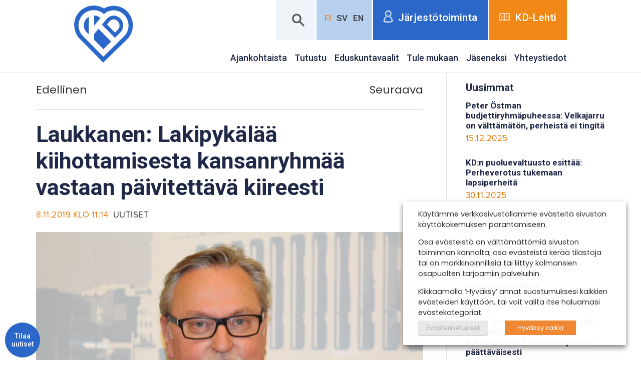

--- FILE ---
content_type: text/html; charset=UTF-8
request_url: https://www.kd.fi/2019/11/08/laukkanen-lakipykalaa-kiihottamisesta-kansanryhmaa-vastaan-paivitettava-kiireesti/
body_size: 20062
content:
<!DOCTYPE html>
<!--[if IE 6]><html id="ie6" lang="fi" class="no-js"><![endif]-->
<!--[if IE 7]><html id="ie7" lang="fi" class="no-js"><![endif]-->
<!--[if IE 8]><html id="ie8" lang="fi" class="no-js"><![endif]-->
<!--[if !(IE 6) | !(IE 7) | !(IE 8)  ]><!-->
<html lang="fi" class="no-js">
<!--<![endif]-->
<head>
    <script type="text/javascript">var h = document.getElementsByTagName("html"); if (h[0] && h[0].className) h[0].className = 'js';</script>

    <!-- Facebook Pixel Code -->
    <script type="text/plain" data-cli-class="cli-blocker-script" data-cli-label="Facebook Pixel Code"  data-cli-script-type="advertisement" data-cli-block="true" data-cli-block-if-ccpa-optout="false" data-cli-element-position="head">
    !function(f,b,e,v,n,t,s)
    {if(f.fbq)return;n=f.fbq=function(){n.callMethod?
    n.callMethod.apply(n,arguments):n.queue.push(arguments)};
    if(!f._fbq)f._fbq=n;n.push=n;n.loaded=!0;n.version='2.0';
    n.queue=[];t=b.createElement(e);t.async=!0;
    t.src=v;s=b.getElementsByTagName(e)[0];
    s.parentNode.insertBefore(t,s)}(window,document,'script',
    'https://connect.facebook.net/en_US/fbevents.js');
    fbq('init', '582657828989723'); 
    fbq('track', 'PageView');
    </script>
    <noscript>
    <img height="1" width="1" 
    src="https://www.facebook.com/tr?id=582657828989723&ev=PageView
    &noscript=1"/>
    </noscript>
    <!-- End Facebook Pixel Code -->

    <meta charset="utf-8" />
    <link rel="shortcut icon" href="https://www.kd.fi/wp-content/themes/kdfi/images/favicon.ico?v6" />
    <title>Laukkanen: Lakipykälää kiihottamisesta kansanryhmää vastaan päivitettävä kiireesti | Kristillisdemokraatit</title>
    <meta name="viewport" content="initial-scale=1,user-scalable=no,maximum-scale=1,width=device-width" />
	<!--[if lt IE 9]>
    	<script src="https://www.kd.fi/wp-content/themes/kdfi/js/html5.js" type="text/javascript"></script>
      	<script type="text/javascript" src="https://www.kd.fi/wp-content/themes/kdfi/js/selectivizr-min.js"></script>
    <![endif]-->
    	<style>img:is([sizes="auto" i], [sizes^="auto," i]) { contain-intrinsic-size: 3000px 1500px }</style>
	
<!-- The SEO Framework tehnyt Sybre Waaijer -->
<meta name="robots" content="max-snippet:-1,max-image-preview:standard,max-video-preview:-1" />
<link rel="canonical" href="https://www.kd.fi/2019/11/08/laukkanen-lakipykalaa-kiihottamisesta-kansanryhmaa-vastaan-paivitettava-kiireesti/" />
<meta name="description" content="Kansanedustaja, lakivaliokunnan j&auml;sen Antero Laukkanen (kd) vaatii, ett&auml; rikoslain 10. pyk&auml;l&auml;&auml; kiihottamisesta kansanryhm&auml;&auml; vastaan on p&auml;ivitett&auml;v&auml;&#8230;" />
<meta property="og:type" content="article" />
<meta property="og:locale" content="fi_FI" />
<meta property="og:site_name" content="Kristillisdemokraatit" />
<meta property="og:title" content="Laukkanen: Lakipykälää kiihottamisesta kansanryhmää vastaan päivitettävä kiireesti | Kristillisdemokraatit" />
<meta property="og:description" content="Kansanedustaja, lakivaliokunnan j&auml;sen Antero Laukkanen (kd) vaatii, ett&auml; rikoslain 10. pyk&auml;l&auml;&auml; kiihottamisesta kansanryhm&auml;&auml; vastaan on p&auml;ivitett&auml;v&auml; kiireellisesti." />
<meta property="og:url" content="https://www.kd.fi/2019/11/08/laukkanen-lakipykalaa-kiihottamisesta-kansanryhmaa-vastaan-paivitettava-kiireesti/" />
<meta property="og:image" content="https://www.kdpuolue.fi/kd/files/2018/02/IMG_6529-1500x1000.jpg" />
<meta property="og:image:width" content="1500" />
<meta property="og:image:height" content="1000" />
<meta property="article:published_time" content="2019-11-08T09:14:43+00:00" />
<meta property="article:modified_time" content="2019-11-08T09:14:43+00:00" />
<meta name="twitter:card" content="summary_large_image" />
<meta name="twitter:title" content="Laukkanen: Lakipykälää kiihottamisesta kansanryhmää vastaan päivitettävä kiireesti | Kristillisdemokraatit" />
<meta name="twitter:description" content="Kansanedustaja, lakivaliokunnan j&auml;sen Antero Laukkanen (kd) vaatii, ett&auml; rikoslain 10. pyk&auml;l&auml;&auml; kiihottamisesta kansanryhm&auml;&auml; vastaan on p&auml;ivitett&auml;v&auml; kiireellisesti." />
<meta name="twitter:image" content="https://www.kdpuolue.fi/kd/files/2018/02/IMG_6529-1500x1000.jpg" />
<script type="application/ld+json">{"@context":"https://schema.org","@graph":[{"@type":"WebSite","@id":"https://www.kd.fi/#/schema/WebSite","url":"https://www.kd.fi/","name":"Kristillisdemokraatit","inLanguage":"fi","potentialAction":{"@type":"SearchAction","target":{"@type":"EntryPoint","urlTemplate":"https://www.kd.fi/search/{search_term_string}/"},"query-input":"required name=search_term_string"},"publisher":{"@type":"Organization","@id":"https://www.kd.fi/#/schema/Organization","name":"Kristillisdemokraatit","url":"https://www.kd.fi/"}},{"@type":"WebPage","@id":"https://www.kd.fi/2019/11/08/laukkanen-lakipykalaa-kiihottamisesta-kansanryhmaa-vastaan-paivitettava-kiireesti/","url":"https://www.kd.fi/2019/11/08/laukkanen-lakipykalaa-kiihottamisesta-kansanryhmaa-vastaan-paivitettava-kiireesti/","name":"Laukkanen: Lakipykälää kiihottamisesta kansanryhmää vastaan päivitettävä kiireesti | Kristillisdemokraatit","description":"Kansanedustaja, lakivaliokunnan j&auml;sen Antero Laukkanen (kd) vaatii, ett&auml; rikoslain 10. pyk&auml;l&auml;&auml; kiihottamisesta kansanryhm&auml;&auml; vastaan on p&auml;ivitett&auml;v&auml;&#8230;","inLanguage":"fi","isPartOf":{"@id":"https://www.kd.fi/#/schema/WebSite"},"breadcrumb":{"@type":"BreadcrumbList","@id":"https://www.kd.fi/#/schema/BreadcrumbList","itemListElement":[{"@type":"ListItem","position":1,"item":"https://www.kd.fi/","name":"Kristillisdemokraatit"},{"@type":"ListItem","position":2,"item":"https://www.kd.fi/uutiset/","name":"Kategoria: Uutiset"},{"@type":"ListItem","position":3,"name":"Laukkanen: Lakipykälää kiihottamisesta kansanryhmää vastaan päivitettävä kiireesti"}]},"potentialAction":{"@type":"ReadAction","target":"https://www.kd.fi/2019/11/08/laukkanen-lakipykalaa-kiihottamisesta-kansanryhmaa-vastaan-paivitettava-kiireesti/"},"datePublished":"2019-11-08T09:14:43+00:00","dateModified":"2019-11-08T09:14:43+00:00","author":{"@type":"Person","@id":"https://www.kd.fi/#/schema/Person/afbc0ef57f94bd4f29f982b83c3a23ea","name":"Merja Eräpolku"}}]}</script>
<!-- / The SEO Framework tehnyt Sybre Waaijer | 7.70ms meta | 0.26ms boot -->

<link rel='dns-prefetch' href='//www.kdpuolue.fi' />
<link rel='dns-prefetch' href='//www.kd.fi' />
<script type="text/javascript">
/* <![CDATA[ */
window._wpemojiSettings = {"baseUrl":"https:\/\/s.w.org\/images\/core\/emoji\/16.0.1\/72x72\/","ext":".png","svgUrl":"https:\/\/s.w.org\/images\/core\/emoji\/16.0.1\/svg\/","svgExt":".svg","source":{"concatemoji":"https:\/\/www.kd.fi\/wp-includes\/js\/wp-emoji-release.min.js?ver=6.8.3"}};
/*! This file is auto-generated */
!function(s,n){var o,i,e;function c(e){try{var t={supportTests:e,timestamp:(new Date).valueOf()};sessionStorage.setItem(o,JSON.stringify(t))}catch(e){}}function p(e,t,n){e.clearRect(0,0,e.canvas.width,e.canvas.height),e.fillText(t,0,0);var t=new Uint32Array(e.getImageData(0,0,e.canvas.width,e.canvas.height).data),a=(e.clearRect(0,0,e.canvas.width,e.canvas.height),e.fillText(n,0,0),new Uint32Array(e.getImageData(0,0,e.canvas.width,e.canvas.height).data));return t.every(function(e,t){return e===a[t]})}function u(e,t){e.clearRect(0,0,e.canvas.width,e.canvas.height),e.fillText(t,0,0);for(var n=e.getImageData(16,16,1,1),a=0;a<n.data.length;a++)if(0!==n.data[a])return!1;return!0}function f(e,t,n,a){switch(t){case"flag":return n(e,"\ud83c\udff3\ufe0f\u200d\u26a7\ufe0f","\ud83c\udff3\ufe0f\u200b\u26a7\ufe0f")?!1:!n(e,"\ud83c\udde8\ud83c\uddf6","\ud83c\udde8\u200b\ud83c\uddf6")&&!n(e,"\ud83c\udff4\udb40\udc67\udb40\udc62\udb40\udc65\udb40\udc6e\udb40\udc67\udb40\udc7f","\ud83c\udff4\u200b\udb40\udc67\u200b\udb40\udc62\u200b\udb40\udc65\u200b\udb40\udc6e\u200b\udb40\udc67\u200b\udb40\udc7f");case"emoji":return!a(e,"\ud83e\udedf")}return!1}function g(e,t,n,a){var r="undefined"!=typeof WorkerGlobalScope&&self instanceof WorkerGlobalScope?new OffscreenCanvas(300,150):s.createElement("canvas"),o=r.getContext("2d",{willReadFrequently:!0}),i=(o.textBaseline="top",o.font="600 32px Arial",{});return e.forEach(function(e){i[e]=t(o,e,n,a)}),i}function t(e){var t=s.createElement("script");t.src=e,t.defer=!0,s.head.appendChild(t)}"undefined"!=typeof Promise&&(o="wpEmojiSettingsSupports",i=["flag","emoji"],n.supports={everything:!0,everythingExceptFlag:!0},e=new Promise(function(e){s.addEventListener("DOMContentLoaded",e,{once:!0})}),new Promise(function(t){var n=function(){try{var e=JSON.parse(sessionStorage.getItem(o));if("object"==typeof e&&"number"==typeof e.timestamp&&(new Date).valueOf()<e.timestamp+604800&&"object"==typeof e.supportTests)return e.supportTests}catch(e){}return null}();if(!n){if("undefined"!=typeof Worker&&"undefined"!=typeof OffscreenCanvas&&"undefined"!=typeof URL&&URL.createObjectURL&&"undefined"!=typeof Blob)try{var e="postMessage("+g.toString()+"("+[JSON.stringify(i),f.toString(),p.toString(),u.toString()].join(",")+"));",a=new Blob([e],{type:"text/javascript"}),r=new Worker(URL.createObjectURL(a),{name:"wpTestEmojiSupports"});return void(r.onmessage=function(e){c(n=e.data),r.terminate(),t(n)})}catch(e){}c(n=g(i,f,p,u))}t(n)}).then(function(e){for(var t in e)n.supports[t]=e[t],n.supports.everything=n.supports.everything&&n.supports[t],"flag"!==t&&(n.supports.everythingExceptFlag=n.supports.everythingExceptFlag&&n.supports[t]);n.supports.everythingExceptFlag=n.supports.everythingExceptFlag&&!n.supports.flag,n.DOMReady=!1,n.readyCallback=function(){n.DOMReady=!0}}).then(function(){return e}).then(function(){var e;n.supports.everything||(n.readyCallback(),(e=n.source||{}).concatemoji?t(e.concatemoji):e.wpemoji&&e.twemoji&&(t(e.twemoji),t(e.wpemoji)))}))}((window,document),window._wpemojiSettings);
/* ]]> */
</script>
<style id='wp-emoji-styles-inline-css' type='text/css'>

	img.wp-smiley, img.emoji {
		display: inline !important;
		border: none !important;
		box-shadow: none !important;
		height: 1em !important;
		width: 1em !important;
		margin: 0 0.07em !important;
		vertical-align: -0.1em !important;
		background: none !important;
		padding: 0 !important;
	}
</style>
<link rel='stylesheet' id='wp-block-library-css' href='https://www.kd.fi/wp-includes/css/dist/block-library/style.min.css?ver=6.8.3' type='text/css' media='all' />
<style id='classic-theme-styles-inline-css' type='text/css'>
/*! This file is auto-generated */
.wp-block-button__link{color:#fff;background-color:#32373c;border-radius:9999px;box-shadow:none;text-decoration:none;padding:calc(.667em + 2px) calc(1.333em + 2px);font-size:1.125em}.wp-block-file__button{background:#32373c;color:#fff;text-decoration:none}
</style>
<style id='global-styles-inline-css' type='text/css'>
:root{--wp--preset--aspect-ratio--square: 1;--wp--preset--aspect-ratio--4-3: 4/3;--wp--preset--aspect-ratio--3-4: 3/4;--wp--preset--aspect-ratio--3-2: 3/2;--wp--preset--aspect-ratio--2-3: 2/3;--wp--preset--aspect-ratio--16-9: 16/9;--wp--preset--aspect-ratio--9-16: 9/16;--wp--preset--color--black: #000000;--wp--preset--color--cyan-bluish-gray: #abb8c3;--wp--preset--color--white: #ffffff;--wp--preset--color--pale-pink: #f78da7;--wp--preset--color--vivid-red: #cf2e2e;--wp--preset--color--luminous-vivid-orange: #ff6900;--wp--preset--color--luminous-vivid-amber: #fcb900;--wp--preset--color--light-green-cyan: #7bdcb5;--wp--preset--color--vivid-green-cyan: #00d084;--wp--preset--color--pale-cyan-blue: #8ed1fc;--wp--preset--color--vivid-cyan-blue: #0693e3;--wp--preset--color--vivid-purple: #9b51e0;--wp--preset--gradient--vivid-cyan-blue-to-vivid-purple: linear-gradient(135deg,rgba(6,147,227,1) 0%,rgb(155,81,224) 100%);--wp--preset--gradient--light-green-cyan-to-vivid-green-cyan: linear-gradient(135deg,rgb(122,220,180) 0%,rgb(0,208,130) 100%);--wp--preset--gradient--luminous-vivid-amber-to-luminous-vivid-orange: linear-gradient(135deg,rgba(252,185,0,1) 0%,rgba(255,105,0,1) 100%);--wp--preset--gradient--luminous-vivid-orange-to-vivid-red: linear-gradient(135deg,rgba(255,105,0,1) 0%,rgb(207,46,46) 100%);--wp--preset--gradient--very-light-gray-to-cyan-bluish-gray: linear-gradient(135deg,rgb(238,238,238) 0%,rgb(169,184,195) 100%);--wp--preset--gradient--cool-to-warm-spectrum: linear-gradient(135deg,rgb(74,234,220) 0%,rgb(151,120,209) 20%,rgb(207,42,186) 40%,rgb(238,44,130) 60%,rgb(251,105,98) 80%,rgb(254,248,76) 100%);--wp--preset--gradient--blush-light-purple: linear-gradient(135deg,rgb(255,206,236) 0%,rgb(152,150,240) 100%);--wp--preset--gradient--blush-bordeaux: linear-gradient(135deg,rgb(254,205,165) 0%,rgb(254,45,45) 50%,rgb(107,0,62) 100%);--wp--preset--gradient--luminous-dusk: linear-gradient(135deg,rgb(255,203,112) 0%,rgb(199,81,192) 50%,rgb(65,88,208) 100%);--wp--preset--gradient--pale-ocean: linear-gradient(135deg,rgb(255,245,203) 0%,rgb(182,227,212) 50%,rgb(51,167,181) 100%);--wp--preset--gradient--electric-grass: linear-gradient(135deg,rgb(202,248,128) 0%,rgb(113,206,126) 100%);--wp--preset--gradient--midnight: linear-gradient(135deg,rgb(2,3,129) 0%,rgb(40,116,252) 100%);--wp--preset--font-size--small: 13px;--wp--preset--font-size--medium: 20px;--wp--preset--font-size--large: 36px;--wp--preset--font-size--x-large: 42px;--wp--preset--spacing--20: 0.44rem;--wp--preset--spacing--30: 0.67rem;--wp--preset--spacing--40: 1rem;--wp--preset--spacing--50: 1.5rem;--wp--preset--spacing--60: 2.25rem;--wp--preset--spacing--70: 3.38rem;--wp--preset--spacing--80: 5.06rem;--wp--preset--shadow--natural: 6px 6px 9px rgba(0, 0, 0, 0.2);--wp--preset--shadow--deep: 12px 12px 50px rgba(0, 0, 0, 0.4);--wp--preset--shadow--sharp: 6px 6px 0px rgba(0, 0, 0, 0.2);--wp--preset--shadow--outlined: 6px 6px 0px -3px rgba(255, 255, 255, 1), 6px 6px rgba(0, 0, 0, 1);--wp--preset--shadow--crisp: 6px 6px 0px rgba(0, 0, 0, 1);}:where(.is-layout-flex){gap: 0.5em;}:where(.is-layout-grid){gap: 0.5em;}body .is-layout-flex{display: flex;}.is-layout-flex{flex-wrap: wrap;align-items: center;}.is-layout-flex > :is(*, div){margin: 0;}body .is-layout-grid{display: grid;}.is-layout-grid > :is(*, div){margin: 0;}:where(.wp-block-columns.is-layout-flex){gap: 2em;}:where(.wp-block-columns.is-layout-grid){gap: 2em;}:where(.wp-block-post-template.is-layout-flex){gap: 1.25em;}:where(.wp-block-post-template.is-layout-grid){gap: 1.25em;}.has-black-color{color: var(--wp--preset--color--black) !important;}.has-cyan-bluish-gray-color{color: var(--wp--preset--color--cyan-bluish-gray) !important;}.has-white-color{color: var(--wp--preset--color--white) !important;}.has-pale-pink-color{color: var(--wp--preset--color--pale-pink) !important;}.has-vivid-red-color{color: var(--wp--preset--color--vivid-red) !important;}.has-luminous-vivid-orange-color{color: var(--wp--preset--color--luminous-vivid-orange) !important;}.has-luminous-vivid-amber-color{color: var(--wp--preset--color--luminous-vivid-amber) !important;}.has-light-green-cyan-color{color: var(--wp--preset--color--light-green-cyan) !important;}.has-vivid-green-cyan-color{color: var(--wp--preset--color--vivid-green-cyan) !important;}.has-pale-cyan-blue-color{color: var(--wp--preset--color--pale-cyan-blue) !important;}.has-vivid-cyan-blue-color{color: var(--wp--preset--color--vivid-cyan-blue) !important;}.has-vivid-purple-color{color: var(--wp--preset--color--vivid-purple) !important;}.has-black-background-color{background-color: var(--wp--preset--color--black) !important;}.has-cyan-bluish-gray-background-color{background-color: var(--wp--preset--color--cyan-bluish-gray) !important;}.has-white-background-color{background-color: var(--wp--preset--color--white) !important;}.has-pale-pink-background-color{background-color: var(--wp--preset--color--pale-pink) !important;}.has-vivid-red-background-color{background-color: var(--wp--preset--color--vivid-red) !important;}.has-luminous-vivid-orange-background-color{background-color: var(--wp--preset--color--luminous-vivid-orange) !important;}.has-luminous-vivid-amber-background-color{background-color: var(--wp--preset--color--luminous-vivid-amber) !important;}.has-light-green-cyan-background-color{background-color: var(--wp--preset--color--light-green-cyan) !important;}.has-vivid-green-cyan-background-color{background-color: var(--wp--preset--color--vivid-green-cyan) !important;}.has-pale-cyan-blue-background-color{background-color: var(--wp--preset--color--pale-cyan-blue) !important;}.has-vivid-cyan-blue-background-color{background-color: var(--wp--preset--color--vivid-cyan-blue) !important;}.has-vivid-purple-background-color{background-color: var(--wp--preset--color--vivid-purple) !important;}.has-black-border-color{border-color: var(--wp--preset--color--black) !important;}.has-cyan-bluish-gray-border-color{border-color: var(--wp--preset--color--cyan-bluish-gray) !important;}.has-white-border-color{border-color: var(--wp--preset--color--white) !important;}.has-pale-pink-border-color{border-color: var(--wp--preset--color--pale-pink) !important;}.has-vivid-red-border-color{border-color: var(--wp--preset--color--vivid-red) !important;}.has-luminous-vivid-orange-border-color{border-color: var(--wp--preset--color--luminous-vivid-orange) !important;}.has-luminous-vivid-amber-border-color{border-color: var(--wp--preset--color--luminous-vivid-amber) !important;}.has-light-green-cyan-border-color{border-color: var(--wp--preset--color--light-green-cyan) !important;}.has-vivid-green-cyan-border-color{border-color: var(--wp--preset--color--vivid-green-cyan) !important;}.has-pale-cyan-blue-border-color{border-color: var(--wp--preset--color--pale-cyan-blue) !important;}.has-vivid-cyan-blue-border-color{border-color: var(--wp--preset--color--vivid-cyan-blue) !important;}.has-vivid-purple-border-color{border-color: var(--wp--preset--color--vivid-purple) !important;}.has-vivid-cyan-blue-to-vivid-purple-gradient-background{background: var(--wp--preset--gradient--vivid-cyan-blue-to-vivid-purple) !important;}.has-light-green-cyan-to-vivid-green-cyan-gradient-background{background: var(--wp--preset--gradient--light-green-cyan-to-vivid-green-cyan) !important;}.has-luminous-vivid-amber-to-luminous-vivid-orange-gradient-background{background: var(--wp--preset--gradient--luminous-vivid-amber-to-luminous-vivid-orange) !important;}.has-luminous-vivid-orange-to-vivid-red-gradient-background{background: var(--wp--preset--gradient--luminous-vivid-orange-to-vivid-red) !important;}.has-very-light-gray-to-cyan-bluish-gray-gradient-background{background: var(--wp--preset--gradient--very-light-gray-to-cyan-bluish-gray) !important;}.has-cool-to-warm-spectrum-gradient-background{background: var(--wp--preset--gradient--cool-to-warm-spectrum) !important;}.has-blush-light-purple-gradient-background{background: var(--wp--preset--gradient--blush-light-purple) !important;}.has-blush-bordeaux-gradient-background{background: var(--wp--preset--gradient--blush-bordeaux) !important;}.has-luminous-dusk-gradient-background{background: var(--wp--preset--gradient--luminous-dusk) !important;}.has-pale-ocean-gradient-background{background: var(--wp--preset--gradient--pale-ocean) !important;}.has-electric-grass-gradient-background{background: var(--wp--preset--gradient--electric-grass) !important;}.has-midnight-gradient-background{background: var(--wp--preset--gradient--midnight) !important;}.has-small-font-size{font-size: var(--wp--preset--font-size--small) !important;}.has-medium-font-size{font-size: var(--wp--preset--font-size--medium) !important;}.has-large-font-size{font-size: var(--wp--preset--font-size--large) !important;}.has-x-large-font-size{font-size: var(--wp--preset--font-size--x-large) !important;}
:where(.wp-block-post-template.is-layout-flex){gap: 1.25em;}:where(.wp-block-post-template.is-layout-grid){gap: 1.25em;}
:where(.wp-block-columns.is-layout-flex){gap: 2em;}:where(.wp-block-columns.is-layout-grid){gap: 2em;}
:root :where(.wp-block-pullquote){font-size: 1.5em;line-height: 1.6;}
</style>
<link rel='stylesheet' id='cookie-law-info-css' href='https://www.kd.fi/wp-content/plugins/webtoffee-gdpr-cookie-consent/public/css/cookie-law-info-public.css?ver=2.3.7' type='text/css' media='all' />
<link rel='stylesheet' id='cookie-law-info-gdpr-css' href='https://www.kd.fi/wp-content/plugins/webtoffee-gdpr-cookie-consent/public/css/cookie-law-info-gdpr.css?ver=2.3.7' type='text/css' media='all' />
<style id='cookie-law-info-gdpr-inline-css' type='text/css'>
.cli-modal-content, .cli-tab-content { background-color: #ffffff; }.cli-privacy-content-text, .cli-modal .cli-modal-dialog, .cli-tab-container p, a.cli-privacy-readmore { color: #000000; }.cli-tab-header { background-color: #f2f2f2; }.cli-tab-header, .cli-tab-header a.cli-nav-link,span.cli-necessary-caption,.cli-switch .cli-slider:after { color: #000000; }.cli-switch .cli-slider:before { background-color: #ffffff; }.cli-switch input:checked + .cli-slider:before { background-color: #ffffff; }.cli-switch .cli-slider { background-color: #e3e1e8; }.cli-switch input:checked + .cli-slider { background-color: #28a745; }.cli-modal-close svg { fill: #000000; }.cli-tab-footer .wt-cli-privacy-accept-all-btn { background-color: #00acad; color: #ffffff}.cli-tab-footer .wt-cli-privacy-accept-btn { background-color: #00acad; color: #ffffff}.cli-tab-header a:before{ border-right: 1px solid #000000; border-bottom: 1px solid #000000; }
</style>
<link rel='stylesheet' id='woocommerce-layout-css' href='https://www.kd.fi/wp-content/plugins/woocommerce/assets/css/woocommerce-layout.css?ver=10.2.3' type='text/css' media='all' />
<link rel='stylesheet' id='woocommerce-smallscreen-css' href='https://www.kd.fi/wp-content/plugins/woocommerce/assets/css/woocommerce-smallscreen.css?ver=10.2.3' type='text/css' media='only screen and (max-width: 768px)' />
<link rel='stylesheet' id='woocommerce-general-css' href='https://www.kd.fi/wp-content/plugins/woocommerce/assets/css/woocommerce.css?ver=10.2.3' type='text/css' media='all' />
<style id='woocommerce-inline-inline-css' type='text/css'>
.woocommerce form .form-row .required { visibility: visible; }
</style>
<link rel='stylesheet' id='crp-style-grid-css' href='https://www.kd.fi/wp-content/plugins/contextual-related-posts/css/grid.min.css?ver=4.1.0' type='text/css' media='all' />
<style id='crp-style-grid-inline-css' type='text/css'>

			.crp_related.crp-grid ul li a.crp_link {
				grid-template-rows: 150px auto;
			}
			.crp_related.crp-grid ul {
				grid-template-columns: repeat(auto-fill, minmax(150px, 1fr));
			}
			
</style>
<link rel='stylesheet' id='dashicons-css' href='https://www.kd.fi/wp-includes/css/dashicons.min.css?ver=6.8.3' type='text/css' media='all' />
<link rel='stylesheet' id='brands-styles-css' href='https://www.kd.fi/wp-content/plugins/woocommerce/assets/css/brands.css?ver=10.2.3' type='text/css' media='all' />
<link rel='stylesheet' id='style-css' href='https://www.kd.fi/wp-content/themes/kdfi/style.css?ver=1675171315' type='text/css' media='all' />
<link rel='stylesheet' id='custom-css' href='https://www.kd.fi/wp-content/themes/kdfi/css/custom.css?ver=1676033103' type='text/css' media='all' />
<link rel='stylesheet' id='print-css' href='https://www.kd.fi/wp-content/themes/kdfi/css/print.css?ver=0.2.2' type='text/css' media='print' />
<link rel='stylesheet' id='ari-fancybox-css' href='https://www.kd.fi/wp-content/plugins/ari-fancy-lightbox/assets/fancybox/jquery.fancybox.min.css?ver=1.4.1' type='text/css' media='all' />
<style id='ari-fancybox-inline-css' type='text/css'>
BODY .fancybox-container{z-index:200000}BODY .fancybox-is-open .fancybox-bg{opacity:0.87}BODY .fancybox-bg {background-color:#0f0f11}BODY .fancybox-thumbs {background-color:#ffffff}
</style>
<script type="text/javascript" src="https://www.kd.fi/wp-includes/js/jquery/jquery.min.js?ver=3.7.1" id="jquery-core-js"></script>
<script type="text/javascript" src="https://www.kd.fi/wp-includes/js/jquery/jquery-migrate.min.js?ver=3.4.1" id="jquery-migrate-js"></script>
<script type="text/javascript" src="https://www.kd.fi/wp-content/plugins/elex-woo-flexible-pricing/assets/js/plugin-scripts.js?ver=10.2.3" id="elex-cpp-custom-jquery-js"></script>
<script type="text/javascript" src="https://www.kd.fi/wp-content/plugins/elex-woo-flexible-pricing/assets/js/ajax-add-to-cart.js?ver=10.2.3" id="woocommerce-ajax-add-to-cart-js"></script>
<script type="text/javascript" id="cookie-law-info-js-extra">
/* <![CDATA[ */
var Cli_Data = {"nn_cookie_ids":[],"non_necessary_cookies":[],"cookielist":{"necessary":{"id":2026,"status":true,"priority":0,"title":"V\u00e4ltt\u00e4m\u00e4tt\u00f6m\u00e4t","strict":true,"default_state":false,"ccpa_optout":false,"loadonstart":false},"advertisement":{"id":2034,"status":true,"priority":2,"title":"Mainonta","strict":false,"default_state":false,"ccpa_optout":false,"loadonstart":false},"analytics":{"id":2032,"status":true,"priority":1,"title":"Analytiikka","strict":false,"default_state":false,"ccpa_optout":false,"loadonstart":false}},"ajax_url":"https:\/\/www.kd.fi\/wp-admin\/admin-ajax.php","current_lang":"fi","security":"8659524280","eu_countries":["GB"],"geoIP":"disabled","use_custom_geolocation_api":"","custom_geolocation_api":"https:\/\/geoip.cookieyes.com\/geoip\/checker\/result.php","consentVersion":"2","strictlyEnabled":["necessary","obligatoire","necessary"],"cookieDomain":"www.kd.fi","privacy_length":"250","ccpaEnabled":"","ccpaRegionBased":"","ccpaBarEnabled":"","ccpaType":"gdpr","triggerDomRefresh":"","secure_cookies":""};
var log_object = {"ajax_url":"https:\/\/www.kd.fi\/wp-admin\/admin-ajax.php"};
/* ]]> */
</script>
<script type="text/javascript" src="https://www.kd.fi/wp-content/plugins/webtoffee-gdpr-cookie-consent/public/js/cookie-law-info-public.js?ver=2.3.7" id="cookie-law-info-js"></script>
<script type="text/javascript" src="https://www.kd.fi/wp-content/plugins/woocommerce/assets/js/jquery-blockui/jquery.blockUI.min.js?ver=2.7.0-wc.10.2.3" id="jquery-blockui-js" defer="defer" data-wp-strategy="defer"></script>
<script type="text/javascript" id="wc-add-to-cart-js-extra">
/* <![CDATA[ */
var wc_add_to_cart_params = {"ajax_url":"\/wp-admin\/admin-ajax.php","wc_ajax_url":"\/?wc-ajax=%%endpoint%%","i18n_view_cart":"N\u00e4yt\u00e4 ostoskori","cart_url":"https:\/\/www.kd.fi\/kassa\/","is_cart":"","cart_redirect_after_add":"no"};
/* ]]> */
</script>
<script type="text/javascript" src="https://www.kd.fi/wp-content/plugins/woocommerce/assets/js/frontend/add-to-cart.min.js?ver=10.2.3" id="wc-add-to-cart-js" defer="defer" data-wp-strategy="defer"></script>
<script type="text/javascript" src="https://www.kd.fi/wp-content/plugins/woocommerce/assets/js/js-cookie/js.cookie.min.js?ver=2.1.4-wc.10.2.3" id="js-cookie-js" defer="defer" data-wp-strategy="defer"></script>
<script type="text/javascript" id="woocommerce-js-extra">
/* <![CDATA[ */
var woocommerce_params = {"ajax_url":"\/wp-admin\/admin-ajax.php","wc_ajax_url":"\/?wc-ajax=%%endpoint%%","i18n_password_show":"N\u00e4yt\u00e4 salasana","i18n_password_hide":"Piilota salasana"};
/* ]]> */
</script>
<script type="text/javascript" src="https://www.kd.fi/wp-content/plugins/woocommerce/assets/js/frontend/woocommerce.min.js?ver=10.2.3" id="woocommerce-js" defer="defer" data-wp-strategy="defer"></script>
<script type="text/javascript" id="ari-fancybox-js-extra">
/* <![CDATA[ */
var ARI_FANCYBOX = {"lightbox":{"buttons":["close"],"backFocus":false,"trapFocus":false,"thumbs":{"hideOnClose":false},"touch":{"vertical":true,"momentum":true},"lang":"custom","i18n":{"custom":{"PREV":"Previous","NEXT":"Next","PLAY_START":"Start slideshow (P)","PLAY_STOP":"Stop slideshow (P)","FULL_SCREEN":"Full screen (F)","THUMBS":"Thumbnails (G)","CLOSE":"Close (Esc)","ERROR":"The requested content cannot be loaded. <br\/> Please try again later."}}},"convert":{"wp_gallery":{"convert":false}},"sanitize":null,"viewers":{"pdfjs":{"url":"https:\/\/www.kd.fi\/wp-content\/plugins\/ari-fancy-lightbox\/assets\/pdfjs\/web\/viewer.html"}}};
/* ]]> */
</script>
<script type="text/javascript" src="https://www.kd.fi/wp-content/plugins/ari-fancy-lightbox/assets/fancybox/jquery.fancybox.min.js?ver=1.4.1" id="ari-fancybox-js"></script>
<script type="text/javascript" id="ajax-test-js-extra">
/* <![CDATA[ */
var the_ajax_script = {"ajaxurl":"https:\/\/www.kd.fi\/wp-admin\/admin-ajax.php","elex_wfp_variation_nonce_token":"e450dba9c5"};
/* ]]> */
</script>
<script type="text/javascript" src="https://www.kd.fi/wp-content/plugins/elex-woo-flexible-pricing/assets/js/ajax-test.js?ver=10.2.3" id="ajax-test-js"></script>
<link rel="https://api.w.org/" href="https://www.kd.fi/wp-json/" /><link rel="alternate" title="JSON" type="application/json" href="https://www.kd.fi/wp-json/wp/v2/posts/9811" /><link rel="EditURI" type="application/rsd+xml" title="RSD" href="https://www.kd.fi/xmlrpc.php?rsd" />
<link rel="alternate" title="oEmbed (JSON)" type="application/json+oembed" href="https://www.kd.fi/wp-json/oembed/1.0/embed?url=https%3A%2F%2Fwww.kd.fi%2F2019%2F11%2F08%2Flaukkanen-lakipykalaa-kiihottamisesta-kansanryhmaa-vastaan-paivitettava-kiireesti%2F" />
<link rel="alternate" title="oEmbed (XML)" type="text/xml+oembed" href="https://www.kd.fi/wp-json/oembed/1.0/embed?url=https%3A%2F%2Fwww.kd.fi%2F2019%2F11%2F08%2Flaukkanen-lakipykalaa-kiihottamisesta-kansanryhmaa-vastaan-paivitettava-kiireesti%2F&#038;format=xml" />
<script type="text/plain" data-cli-class="cli-blocker-script"  data-cli-category="analytics" data-cli-script-type="analytics" data-cli-block="true" data-cli-block-if-ccpa-optout="false" data-cli-element-position="head">
      var _gaq = _gaq || [];
      _gaq.push(['_setAccount', 'UA-11718198-1']);
      _gaq.push(['_trackPageview']);
    
      (function() {
        var ga = document.createElement('script'); ga.type = 'text/javascript'; ga.async = true;
        ga.src = ('https:' == document.location.protocol ? 'https://ssl' : 'http://www') + '.google-analytics.com/ga.js';
        var s = document.getElementsByTagName('script')[0]; s.parentNode.insertBefore(ga, s);
      })();
    </script>

<!-- Google Tag Manager -->
<script type="text/plain" data-cli-class="cli-blocker-script"  data-cli-category="analytics" data-cli-script-type="analytics" data-cli-block="true" data-cli-block-if-ccpa-optout="false" data-cli-element-position="head">(function(w,d,s,l,i){w[l]=w[l]||[];w[l].push({'gtm.start':
new Date().getTime(),event:'gtm.js'});var f=d.getElementsByTagName(s)[0],
j=d.createElement(s),dl=l!='dataLayer'?'&l='+l:'';j.async=true;j.src=
'https://www.googletagmanager.com/gtm.js?id='+i+dl;f.parentNode.insertBefore(j,f);
})(window,document,'script','dataLayer','GTM-59WKFJD');</script>
<!-- End Google Tag Manager --><meta name="tec-api-version" content="v1"><meta name="tec-api-origin" content="https://www.kd.fi"><link rel="alternate" href="https://www.kd.fi/wp-json/tribe/events/v1/" />            <style type="text/css">
                .paytrail-provider-group {
                    background-color: #ebebeb !important;
                    color: #515151 !important;
                }
                .paytrail-provider-group.selected {
                    background-color: #33798d !important;
                    color: #ffffff !important;
                }
                .paytrail-provider-group.selected div {
                    color: #ffffff !important;
                }
                .paytrail-provider-group:hover {
                    background-color: #d0d0d0 !important;
                    color: #515151 !important;
                }
                .paytrail-provider-group.selected:hover {
                    background-color: #33798d !important;
                    color: #ffffff !important;
                }
                .woocommerce-checkout #payment .paytrail-woocommerce-payment-fields--list-item--input:checked+.paytrail-woocommerce-payment-fields--list-item--wrapper, .woocommerce-checkout #payment .paytrail-woocommerce-payment-fields--list-item:hover .paytrail-woocommerce-payment-fields--list-item--wrapper {
                    border: 2px solid #33798d !important;
                }
                .woocommerce-checkout #payment ul.payment_methods li.paytrail-woocommerce-payment-fields--list-item .paytrail-woocommerce-payment-fields--list-item--wrapper:hover {
                    border: 2px solid #5399ad !important;
                }
            </style>
         <script>
 jQuery(document).ready(function($) {
 $(window).bind('beforeunload', function() {
    //Used WordPress to help jQuery determine the page we're targeting 
    //pageID is the page number of the page we're targeting
           });
});
 </script>
 	<noscript><style>.woocommerce-product-gallery{ opacity: 1 !important; }</style></noscript>
	<meta name="generator" content="Powered by Slider Revolution 6.7.27 - responsive, Mobile-Friendly Slider Plugin for WordPress with comfortable drag and drop interface." />
<!-- Google tag (gtag.js) -->
<script type="text/plain" data-cli-class="cli-blocker-script" data-cli-label="Google Tag Manager"  data-cli-script-type="analytics" data-cli-block="true" data-cli-block-if-ccpa-optout="false" data-cli-element-position="head" async src="https://www.googletagmanager.com/gtag/js?id=G-SVTZLM3W3V"></script>
<script>
  window.dataLayer = window.dataLayer || [];
  function gtag(){dataLayer.push(arguments);}
  gtag('js', new Date());

  gtag('config', 'G-SVTZLM3W3V');
</script>

<meta name="facebook-domain-verification" content="r1l6lypu7vhgylly8cr9ggtsou2lsj" /><script>function setREVStartSize(e){
			//window.requestAnimationFrame(function() {
				window.RSIW = window.RSIW===undefined ? window.innerWidth : window.RSIW;
				window.RSIH = window.RSIH===undefined ? window.innerHeight : window.RSIH;
				try {
					var pw = document.getElementById(e.c).parentNode.offsetWidth,
						newh;
					pw = pw===0 || isNaN(pw) || (e.l=="fullwidth" || e.layout=="fullwidth") ? window.RSIW : pw;
					e.tabw = e.tabw===undefined ? 0 : parseInt(e.tabw);
					e.thumbw = e.thumbw===undefined ? 0 : parseInt(e.thumbw);
					e.tabh = e.tabh===undefined ? 0 : parseInt(e.tabh);
					e.thumbh = e.thumbh===undefined ? 0 : parseInt(e.thumbh);
					e.tabhide = e.tabhide===undefined ? 0 : parseInt(e.tabhide);
					e.thumbhide = e.thumbhide===undefined ? 0 : parseInt(e.thumbhide);
					e.mh = e.mh===undefined || e.mh=="" || e.mh==="auto" ? 0 : parseInt(e.mh,0);
					if(e.layout==="fullscreen" || e.l==="fullscreen")
						newh = Math.max(e.mh,window.RSIH);
					else{
						e.gw = Array.isArray(e.gw) ? e.gw : [e.gw];
						for (var i in e.rl) if (e.gw[i]===undefined || e.gw[i]===0) e.gw[i] = e.gw[i-1];
						e.gh = e.el===undefined || e.el==="" || (Array.isArray(e.el) && e.el.length==0)? e.gh : e.el;
						e.gh = Array.isArray(e.gh) ? e.gh : [e.gh];
						for (var i in e.rl) if (e.gh[i]===undefined || e.gh[i]===0) e.gh[i] = e.gh[i-1];
											
						var nl = new Array(e.rl.length),
							ix = 0,
							sl;
						e.tabw = e.tabhide>=pw ? 0 : e.tabw;
						e.thumbw = e.thumbhide>=pw ? 0 : e.thumbw;
						e.tabh = e.tabhide>=pw ? 0 : e.tabh;
						e.thumbh = e.thumbhide>=pw ? 0 : e.thumbh;
						for (var i in e.rl) nl[i] = e.rl[i]<window.RSIW ? 0 : e.rl[i];
						sl = nl[0];
						for (var i in nl) if (sl>nl[i] && nl[i]>0) { sl = nl[i]; ix=i;}
						var m = pw>(e.gw[ix]+e.tabw+e.thumbw) ? 1 : (pw-(e.tabw+e.thumbw)) / (e.gw[ix]);
						newh =  (e.gh[ix] * m) + (e.tabh + e.thumbh);
					}
					var el = document.getElementById(e.c);
					if (el!==null && el) el.style.height = newh+"px";
					el = document.getElementById(e.c+"_wrapper");
					if (el!==null && el) {
						el.style.height = newh+"px";
						el.style.display = "block";
					}
				} catch(e){
					console.log("Failure at Presize of Slider:" + e)
				}
			//});
		  };</script>
		<style type="text/css" id="wp-custom-css">
			.taeggie-feed-widget .post {border:1px solid #000;}
.taeggie-feed-widget .post {
  border: 0px solid #000;
  box-shadow: 0 0 10px 0 rgba(0,0,0,.15);
  -moz-box-shadow: 0 0 10px 0 rgba(0,0,0,.15);
  -webkit-box-shadow: 0 0 10px 0 rgba(0,0,0,.15);
  padding: 15px;
}

.taeggie-feed-widget .size-1of3:nth-child(1) .post, .taeggie-feed-widget .size-1of4:nth-child(1) .post{  margin: 10px 1% 10px 0px;
}
.taeggie-feed-widget .size-1of3:nth-child(2) .post, .taeggie-feed-widget .size-1of4:nth-child(2) .post, .taeggie-feed-widget .size-1of4:nth-child(3) .post{  margin: 10px 1% 10px 1%; 
}
.taeggie-feed-widget .size-1of3:nth-child(3) .post, .taeggie-feed-widget .size-1of4:nth-child(4) .post{  margin: 10px 0px 10px 1%;
}
.taeggie-feed-widget .text p, .taeggie-feed-widget a {font-size:17px;}
.taeggie-feed-widget .posted-at {font-size:14px !important;}
.taeggie-feed-widget .post-type {margin-bottom:10px;}

@media only screen and (max-width:767px) {
	.taeggie-feed-widget .size-1of4,.taeggie-feed-widget .size-1of3, .taeggie-feed-widget .size-1of2 {width:100% !important;}
}
.cli-tab-footer .wt-cli-privacy-accept-btn {background-color:rgb(240, 136, 51);}

span.wpcf7-list-item { display: block; }


.hideme {display:none !important;}

.grecaptcha-badge { 
    visibility: hidden;
}

body .woocommerce-additional-fields{
display:none;
}
//#billing_email_field{display:none !important;}

.wpcf7-form.invalid .wpcf7-response-output {font-weight:600; border:2px solid red; display:inline-block;}
.wpcf7-form.sent .wpcf7-response-output {font-weight:600; border:2px solid green;display:inline-block;}

.listing .listing-items > li .image.placeholder {
    background-position: 0 5px;
    background-image: url(https://www.kdpuolue.fi/vaalit/files/2023/01/sydan-2022.png);
}
		</style>
		</head>
<body class="wp-singular post-template-default single single-post postid-9811 single-format-standard wp-theme-kdfi theme-kdfi woocommerce-no-js tribe-no-js not-front-page">


<div id="page">
    <div id="top"></div>
    
    <header id="header">
        <div class="page-wrapper">
            <div class="header-wrapper">
                <h1 id="header-title">
                    <a href="https://www.kd.fi/">
                        <i></i>
                                                <img src="https://www.kd.fi/wp-content/themes/kdfi/images/logo.png" alt="" />
                        <span class="assistive-text">Kristillisdemokraatit</span>
                    </a>
                </h1>
                
                <nav id="navigation" role="navigation">
                    <h2 class="assistive-text">Päävalikko</h2>
                    <div class="actions">
                                                <form method="GET" class="search" action="https://www.kd.fi/">
                            <input id="search-input" type="text" name="s" value="" />
                            <label for="search-input"><span class="assistive-text">Hae sivustolta</span></label>
                            <button type="submit" title="Hae"></button>
                        </form>

                        <ul class="polylang">
                            	<li class="lang-item lang-item-817 lang-item-fi current-lang lang-item-first"><a lang="fi" hreflang="fi" href="https://www.kd.fi/2019/11/08/laukkanen-lakipykalaa-kiihottamisesta-kansanryhmaa-vastaan-paivitettava-kiireesti/" aria-current="true">fi</a></li>
	<li class="lang-item lang-item-1621 lang-item-sv no-translation"><a lang="sv-SE" hreflang="sv-SE" href="https://www.kd.fi/sv/">sv</a></li>
	<li class="lang-item lang-item-1616 lang-item-en no-translation"><a lang="en-GB" hreflang="en-GB" href="https://www.kd.fi/en/">en</a></li>
                        </ul>
                                                <a class="for-member" href="https://www.kd.fi/jarjestotoiminta/"><i></i>Järjestötoiminta</a>
                                                
                                                <a class="toggle-site" href="https://www.kdlehti.fi"><i></i>KD-Lehti</a>
                        
                    </div>
                    
                    <ul id="menu-paavalikko" class="menu menu-primary"><li id="menu-item-32" class="menu-item menu-item-type-post_type menu-item-object-page menu-item-has-children menu-item-32"><a href="https://www.kd.fi/ajankohtaista/">Ajankohtaista</a>
<ul class="sub-menu">
	<li id="menu-item-14234" class="menu-item menu-item-type-custom menu-item-object-custom menu-item-14234"><a href="https://www.kd.fi/uutiset/">Uutiset</a></li>
	<li id="menu-item-14235" class="menu-item menu-item-type-custom menu-item-object-custom menu-item-14235"><a href="https://www.kd.fi/kannanotot/">Kannanotot</a></li>
	<li id="menu-item-14236" class="menu-item menu-item-type-custom menu-item-object-custom menu-item-14236"><a href="https://www.kd.fi/puheet/">Puheet</a></li>
	<li id="menu-item-14410" class="menu-item menu-item-type-custom menu-item-object-custom menu-item-14410"><a href="https://www.kd.fi/kd-somessa">KD somessa</a></li>
	<li id="menu-item-18376" class="menu-item menu-item-type-custom menu-item-object-custom menu-item-18376"><a href="https://open.spotify.com/show/1XCi4qazxruflpGqhpoeYz?si=4b59d1844a184e41">Kuuntele KD-kompassia</a></li>
	<li id="menu-item-27179" class="menu-item menu-item-type-post_type menu-item-object-page menu-item-27179"><a href="https://www.kd.fi/tutustu/politiikka/">Alue- ja kuntavaalit</a></li>
</ul>
</li>
<li id="menu-item-14245" class="menu-item menu-item-type-post_type menu-item-object-page menu-item-has-children menu-item-14245"><a href="https://www.kd.fi/tutustu/">Tutustu</a>
<ul class="sub-menu">
	<li id="menu-item-14782" class="menu-item menu-item-type-post_type menu-item-object-page menu-item-14782"><a href="https://www.kd.fi/tutustu/puoluejohto/">Puoluejohto</a></li>
	<li id="menu-item-14401" class="menu-item menu-item-type-post_type menu-item-object-page menu-item-14401"><a href="https://www.kd.fi/sariessayah/">Sari</a></li>
	<li id="menu-item-14246" class="menu-item menu-item-type-post_type menu-item-object-page menu-item-14246"><a href="https://www.kd.fi/tutustu/politiikka/">Politiikka</a></li>
	<li id="menu-item-14248" class="menu-item menu-item-type-post_type menu-item-object-page menu-item-14248"><a href="https://www.kd.fi/tutustu/ohjelmat/">Ohjelmat</a></li>
	<li id="menu-item-18545" class="menu-item menu-item-type-post_type menu-item-object-page menu-item-18545"><a href="https://www.kd.fi/tutustu/historia/">Historia</a></li>
</ul>
</li>
<li id="menu-item-29108" class="menu-item menu-item-type-post_type menu-item-object-page menu-item-29108"><a href="https://www.kd.fi/eduskuntavaalit/">Eduskuntavaalit</a></li>
<li id="menu-item-14244" class="menu-item menu-item-type-custom menu-item-object-custom menu-item-has-children menu-item-14244"><a href="https://www.kd.fi/tule-mukaan/">Tule mukaan</a>
<ul class="sub-menu">
	<li id="menu-item-14252" class="menu-item menu-item-type-custom menu-item-object-custom menu-item-14252"><a href="https://www.kd.fi/tapahtumat/">Tapahtumat</a></li>
	<li id="menu-item-14345" class="menu-item menu-item-type-custom menu-item-object-custom menu-item-14345"><a href="https://osastot.kd.fi/">Tutustu paikallistoimintaan</a></li>
	<li id="menu-item-14627" class="menu-item menu-item-type-post_type menu-item-object-page menu-item-14627"><a href="https://www.kd.fi/tule-mukaan/tilaa-ystavapostia/">Tilaa ystäväpostia</a></li>
	<li id="menu-item-14238" class="menu-item menu-item-type-custom menu-item-object-custom menu-item-14238"><a href="https://www.kd.fi/tule-mukaan/jasenille/mielipide/">Anna palautetta</a></li>
	<li id="menu-item-16798" class="menu-item menu-item-type-post_type menu-item-object-page menu-item-16798"><a href="https://www.kd.fi/tuotteet/">Kauppa</a></li>
	<li id="menu-item-19464" class="menu-item menu-item-type-post_type menu-item-object-page menu-item-19464"><a href="https://www.kd.fi/puoluekokous/">Puoluekokous</a></li>
</ul>
</li>
<li id="menu-item-14237" class="menu-item menu-item-type-custom menu-item-object-custom menu-item-14237"><a href="https://www.kd.fi/tule-mukaan/jasenille/jaseneksi/">Jäseneksi</a></li>
<li id="menu-item-21" class="menu-item menu-item-type-post_type menu-item-object-page menu-item-has-children menu-item-21"><a href="https://www.kd.fi/yhteystiedot/">Yhteystiedot</a>
<ul class="sub-menu">
	<li id="menu-item-15034" class="menu-item menu-item-type-post_type menu-item-object-page menu-item-15034"><a href="https://www.kd.fi/yhteystiedot/puoluetoimisto/">Puoluetoimisto</a></li>
	<li id="menu-item-15036" class="menu-item menu-item-type-post_type menu-item-object-page menu-item-15036"><a href="https://www.kd.fi/yhteystiedot/puoluejohto/">Puoluejohto</a></li>
	<li id="menu-item-15035" class="menu-item menu-item-type-post_type menu-item-object-page menu-item-15035"><a href="https://www.kd.fi/yhteystiedot/eduskuntaryhma/">Eduskuntaryhmä</a></li>
	<li id="menu-item-19997" class="menu-item menu-item-type-custom menu-item-object-custom menu-item-19997"><a href="https://mmm.fi/ministerio/johto-ja-organisaatio/ministeri-valtiosihteeri-erityisavustajat">Ministeri Essayah</a></li>
	<li id="menu-item-28396" class="menu-item menu-item-type-custom menu-item-object-custom menu-item-28396"><a href="https://okm.fi/liikunta-urheilu-ja-nuorisoministeri">Ministeri Poutala</a></li>
	<li id="menu-item-15038" class="menu-item menu-item-type-post_type menu-item-object-page menu-item-15038"><a href="https://www.kd.fi/yhteystiedot/puoluehallitus/">Puoluehallitus ja -valtuusto</a></li>
	<li id="menu-item-15042" class="menu-item menu-item-type-custom menu-item-object-custom menu-item-15042"><a href="https://osastot.kd.fi/">Jäsenyhdistykset</a></li>
	<li id="menu-item-15043" class="menu-item menu-item-type-post_type menu-item-object-page menu-item-15043"><a href="https://www.kd.fi/yhteystiedot/valtuutetut/">Valtuutetut</a></li>
	<li id="menu-item-15044" class="menu-item menu-item-type-post_type menu-item-object-page menu-item-15044"><a href="https://www.kd.fi/yhteystiedot/medialle-logot/">Medialle</a></li>
	<li id="menu-item-17779" class="menu-item menu-item-type-custom menu-item-object-custom menu-item-17779"><a href="https://www.flickr.com/photos/186505190@N03/albums/72157720153878674">Pressikuvat</a></li>
</ul>
</li>
</ul>                </nav>
                
                <div class="clear"></div>
            </div>
        </div>
    </header>




            <article>
                    <div class="page-title page-wrapper">
            <h1 class="assistive-text">Laukkanen: Lakipykälää kiihottamisesta kansanryhmää vastaan päivitettävä kiireesti</h1>
        </div>
                <div class="page-wrapper">
                <div class="header-untagged"></div>
                <div class="with-meta-sidebar">
                    <div class="main">
                                <nav class="next-prev-nav" id="next-prev-nav-above">
            <a href="https://www.kd.fi/2019/11/08/kdn-kansanedustajat-mielensa-pahoittamisesta-ei-voi-tulla-sananvapauden-mittaria/" rel="next">Seuraava <span class="title">KD:n kansanedustajat: Mielensä pahoittamisesta ei voi tulla sananvapauden mittaria</span></a>            <a href="https://www.kd.fi/2019/10/26/kdn-puoluehallitus-napit-irti-kotihoidontuesta/" rel="prev">Edellinen <span class="title">KD:n puoluehallitus: &#8221;Näpit irti kotihoidontuesta&#8221;</span></a>        </nav>
                                                    <article id="content" role="main" class="article article-post">
                            <header>
<h1 class="article-title">Laukkanen: Lakipykälää kiihottamisesta kansanryhmää vastaan päivitettävä kiireesti</h1>
<p class="meta">
    <span class="date">8.11.2019 <span class="time">klo 11:14</span></span>
    <span class="cat">Uutiset</span>
    </p>
</header>
<div class="container">
        <div class="featured-image">
        <div class="img" style="background-image: url('https://www.kdpuolue.fi/kd/files/2018/02/IMG_6529-1200x800.jpg');">
            <img width="1200" height="800" src="https://www.kdpuolue.fi/kd/files/2018/02/IMG_6529-1200x800.jpg" class="align-center size-stretch wp-post-image" alt="" decoding="async" fetchpriority="high" srcset="https://www.kdpuolue.fi/kd/files/2018/02/IMG_6529-1200x800.jpg 1200w, https://www.kdpuolue.fi/kd/files/2018/02/IMG_6529-150x100.jpg 150w, https://www.kdpuolue.fi/kd/files/2018/02/IMG_6529-300x200.jpg 300w, https://www.kdpuolue.fi/kd/files/2018/02/IMG_6529-768x512.jpg 768w, https://www.kdpuolue.fi/kd/files/2018/02/IMG_6529-50x33.jpg 50w, https://www.kdpuolue.fi/kd/files/2018/02/IMG_6529-600x400.jpg 600w, https://www.kdpuolue.fi/kd/files/2018/02/IMG_6529-1020x680.jpg 1020w, https://www.kdpuolue.fi/kd/files/2018/02/IMG_6529-1500x1000.jpg 1500w" sizes="(max-width: 1200px) 100vw, 1200px" />        </div>
        <p class="text"></p>
    </div>
        <div class="content"><p>Kansanedustaja, lakivaliokunnan jäsen Antero Laukkanen (kd) vaatii, että rikoslain 10. pykälää kiihottamisesta kansanryhmää vastaan on päivitettävä kiireellisesti.</p>
<p>&#8211; Laki nykymuodossaan on osoittautunut käytännössä epämääräiseksi ja vaikeaksi tulkita. Tämä tulee ilmi siitä, kun eri viranomaiset, poliisi, syyttäjä ja tuomioistuimista päätyvät ratkaisuissaan hyvinkin erilaisiin näkemyksiin siitä, miten sananvapautta ja mieliteen ilmaisemisen oikeutta tulee ymmärtää.</p>
<p>Laukkasen mukaan myös kansalaisten oikeustaju on koetuksella, kun moni kokee oikeuden ratkaisujen olevan selkeässä ristiriidassa tavallisen kansalaisen järjenjuoksun kanssa.</p>
<p>&#8211; Sanan- ja mielipiteenvapaus ovat yksi vahvimpia perusoikeuksia yhdessä uskonnonvapauden kanssa. Ne sisältävät voimakkaan oikeuden ilmaista mielipiteitä ja vakaumusta niin yksityisesti kuin julkisestikin, Laukkanen korostaa.</p>
<p>Laukkanen ihmettelee oikeusministeri Anna-Maja Henrikssonin nihkeyttä ja passiivisuutta tässä asiassa, vaikka viesti lain selkiyttämisestä on eduskunnasta hänelle selkeästi välitetty.</p>
<div id="crp_related"> </div>    </div>
</div>
<footer>
            <div class="socmed-sharing-container">
            <span class="socmed-sharing-title">Jaa</span>
            <ul class="socmed-sharing">
                                    <li><a href="https://twitter.com/intent/tweet?text=%22Laukkanen%3A+Lakipyk%C3%A4l%C3%A4%C3%A4+kiihottamisesta+kansanryhm%C3%A4%C3%A4+vastaan+p%C3%A4ivitett%C3%A4v%C3%A4+kiireesti+%E2%80%94+Kristillisdemokraatit%22&amp;url=https%3A%2F%2Fwww.kd.fi%2F2019%2F11%2F08%2Flaukkanen-lakipykalaa-kiihottamisesta-kansanryhmaa-vastaan-paivitettava-kiireesti%2F" target="_blank"><i style="background-image: url('https://www.kdpuolue.fi/kd/files/2015/01/twitter.png')"></i><span>Twitter</span></a></li>
                                    <li><a href="https://www.facebook.com/sharer.php?u=https%3A%2F%2Fwww.kd.fi%2F2019%2F11%2F08%2Flaukkanen-lakipykalaa-kiihottamisesta-kansanryhmaa-vastaan-paivitettava-kiireesti%2F" target="_blank"><i style="background-image: url('https://www.kdpuolue.fi/kd/files/2015/01/facebook.png')"></i><span>Facebook</span></a></li>
                            </ul>
        </div>
            
            <div class="relation">
            <strong>Kategoriat:</strong>
            <ul>
                	<li class="cat-item cat-item-1"><a href="https://www.kd.fi/uutiset/">Uutiset</a>
</li>
            </ul>
        </div>
            
            <div class="relation">
            <strong>Avainsanat:</strong>
            <ul>
                	<li class="cat-item cat-item-301"><a href="https://www.kd.fi/tag/antero-laukkanen/">Antero Laukkanen</a>
</li>
	<li class="cat-item cat-item-773"><a href="https://www.kd.fi/tag/kiihottaminen-kansanryhmaa-vastaan/">kiihottaminen kansanryhmää vastaan</a>
</li>
	<li class="cat-item cat-item-772"><a href="https://www.kd.fi/tag/rikoslaki/">rikoslaki</a>
</li>
            </ul>
        </div>
        </footer>                        </article>
                                                        <nav class="next-prev-nav" id="next-prev-nav-below">
            <a href="https://www.kd.fi/2019/11/08/kdn-kansanedustajat-mielensa-pahoittamisesta-ei-voi-tulla-sananvapauden-mittaria/" rel="next">Seuraava <span class="title">KD:n kansanedustajat: Mielensä pahoittamisesta ei voi tulla sananvapauden mittaria</span></a>            <a href="https://www.kd.fi/2019/10/26/kdn-puoluehallitus-napit-irti-kotihoidontuesta/" rel="prev">Edellinen <span class="title">KD:n puoluehallitus: &#8221;Näpit irti kotihoidontuesta&#8221;</span></a>        </nav>
                        </div>
                    <aside class="meta-sidebar">
                                                <h2>Uusimmat</h2>
                                                                    	    <div class="list-title cats-1">
                                                                <div class="list-title-item item-post ">
                                    <a href="https://www.kd.fi/2025/12/15/peter-ostman-budjettiryhmapuheessa-velkajarru-on-valttamaton-perheista-ei-tingita/">
    <h2 class="regularsize">Peter Östman budjettiryhmäpuheessa: Velkajarru on välttämätön, perheistä ei tingitä</h2>
    <p class="meta">
        <span class="cat">Uutiset</span>
        <span class="date">15.12.2025</span>
    </p>
    
    </a>                                </div>
                                                                <div class="list-title-item item-post ">
                                    <a href="https://www.kd.fi/2025/11/30/kdn-puoluevaltuusto-esittaa-perheverotus-tukemaan-lapsiperheita/">
    <h2 class="regularsize">KD:n puoluevaltuusto esittää: Perheverotus tukemaan lapsiperheitä</h2>
    <p class="meta">
        <span class="cat">Uutiset</span>
        <span class="date">30.11.2025</span>
    </p>
    
    </a>                                </div>
                                                                <div class="list-title-item item-post ">
                                    <a href="https://www.kd.fi/2025/11/30/mikko-rekimies-jatkaa-kdn-puoluesihteerina/">
    <h2 class="regularsize">Mikko Rekimies jatkaa KD:n puoluesihteerinä</h2>
    <p class="meta">
        <span class="cat">Uutiset</span>
        <span class="date">30.11.2025</span>
    </p>
    
    </a>                                </div>
                                                                <div class="list-title-item item-post ">
                                    <a href="https://www.kd.fi/2025/11/30/sami-kilpelaisesta-kdn-puoluevaltuuston-varapuheenjohtaja/">
    <h2 class="regularsize">Sami Kilpeläisestä KD:n puoluevaltuuston varapuheenjohtaja</h2>
    <p class="meta">
        <span class="cat">Uutiset</span>
        <span class="date">30.11.2025</span>
    </p>
    
    </a>                                </div>
                                                                <div class="list-title-item item-post ">
                                    <a href="https://www.kd.fi/2025/11/29/peter-ostman-puoluevaltuustolle-kaksoisstandardit-ja-kaksinaismoralismi-on-torjuttava-paattavaisesti/">
    <h2 class="regularsize">Peter Östman puoluevaltuustolle: Kaksoisstandardit ja kaksinaismoralismi on torjuttava päättäväisesti</h2>
    <p class="meta">
        <span class="cat">Uutiset</span>
        <span class="date">29.11.2025</span>
    </p>
    
    </a>                                </div>
                                                                <div class="list-title-item item-post ">
                                    <a href="https://www.kd.fi/2025/11/29/sari-essayah-puoluevaltuustossa-kristillisdemokraatit-esittaa-lapsiperheille-perheverotusta-ja-ikaantyvien-avuksi-hoitajapooleja/">
    <h2 class="regularsize">Sari Essayah puoluevaltuustossa: Kristillisdemokraatit esittää lapsiperheille perheverotusta ja ikääntyvien avuksi hoitajapooleja</h2>
    <p class="meta">
        <span class="cat">Uutiset</span>
        <span class="date">29.11.2025</span>
    </p>
    
    </a>                                </div>
                                                                <div class="list-title-item item-post ">
                                    <a href="https://www.kd.fi/2025/11/17/toni-haakila-costa-kd-nuorten-puheenjohtajaksi/">
    <h2 class="regularsize">Toni Haakila Costa KD-nuorten puheenjohtajaksi</h2>
    <p class="meta">
        <span class="cat">Uutiset</span>
        <span class="date">17.11.2025</span>
    </p>
    
    </a>                                </div>
                                                                <div class="list-title-item item-post ">
                                    <a href="https://www.kd.fi/2025/11/04/paivi-rasanen-ryhmapuheessa-kestavaa-kehitysta-ei-tapahdu-ilman-kestavaa-arvopohjaa/">
    <h2 class="regularsize">Päivi Räsänen ryhmäpuheessa: Kestävää kehitystä ei tapahdu ilman kestävää arvopohjaa</h2>
    <p class="meta">
        <span class="cat">Uutiset</span>
        <span class="date">4.11.2025</span>
    </p>
    
    </a>                                </div>
                                                                <div class="list-title-item item-post ">
                                    <a href="https://www.kd.fi/2025/10/29/uudet-perhe-ja-senioripoliittiset-ohjelmat-julkaistu-kd-tehostaa-ohjelmatyotaan/">
    <h2 class="regularsize">Uudet perhe- ja senioripoliittiset ohjelmat julkaistu / KD tehostaa ohjelmatyötään</h2>
    <p class="meta">
        <span class="cat">Uutiset</span>
        <span class="date">29.10.2025</span>
    </p>
    
    </a>                                </div>
                                                                <div class="list-title-item item-post ">
                                    <a href="https://www.kd.fi/2025/10/21/paivi-rasanen-ryhmapuheessa-perheisiin-panostaminen-on-tulevaisuusinvestointi/">
    <h2 class="regularsize">Päivi Räsänen ryhmäpuheessa: Perheisiin panostaminen on tulevaisuusinvestointi</h2>
    <p class="meta">
        <span class="cat">Uutiset</span>
        <span class="date">21.10.2025</span>
    </p>
    
    </a>                                </div>
                                                                <div class="clear"></div>
                            </div>
                          
                                            </aside>
                    <div class="clear"></div>
                </div>
            </div>
        </article>
    

        
    <a href="https://www.kd.fi/tule-mukaan/tilaa-ystavapostia/" id="floating-bar">Tilaa uutiset</a>
    <a href="#top" id="go-top">Ylös</a>

        <footer id="footer">
        <div class="page-wrapper">
            
            <div class="cols">
            
            <div class="col-1">
            	<div class="texts contact">
					<div class="img-with-text-below">
<p style="text-align: left;"><strong>Suomen Kristillisdemokraatit r.p.</strong><br />
Karjalankatu 2 a 7 krs.<br />
00520 HELSINKI</p>
<p style="text-align: left;">y-tunnus: 0215283-3<br />
<a href="/cdn-cgi/l/email-protection#63535a50575b5b51515353">(09) 348 822 00</a><br />
<a href="/cdn-cgi/l/email-protection#2e454a6e454a004847"><span class="__cf_email__" data-cfemail="dfb4bb9fb4bbf1b9b6">[email&#160;protected]</span></a></p>
<p style="text-align: left;"><a href="https://www.kd.fi/rekisteri-ja-evasteseloste/">Rekisteri- ja evästeseloste</a></p>
</div>
                </div>
				        <ul class="socmed-follow">
                            <li><a href="https://twitter.com/kdpuolue" target="_blank"><i style="background-image: url('https://www.kdpuolue.fi/kd/files/2015/01/twitter.png')"></i><span>Twitter</span></a></li>
                            <li><a href="https://www.facebook.com/pages/Kristillisdemokraatit/157614802920" target="_blank"><i style="background-image: url('https://www.kdpuolue.fi/kd/files/2015/01/facebook.png')"></i><span>Facebook</span></a></li>
                            <li><a href="https://www.youtube.com/channel/UCsw4Lk18hF3i3s2liogTqaw" target="_blank"><i style="background-image: url('https://www.kdpuolue.fi/kd/files/2020/02/youtube-75x150.png')"></i><span>YouTube</span></a></li>
                            <li><a href="https://www.instagram.com/kristillisdemokraatit/?hl=en" target="_blank"><i style="background-image: url('https://www.kdpuolue.fi/kd/files/2020/02/instagram-75x150.png')"></i><span>Instagram</span></a></li>
                    </ul>

                </div>
            <div class="col-2">
                <div class="texts">
                    <p style="text-align: center;"><img loading="lazy" decoding="async" class="aligncenter" src="https://www.kdpuolue.fi/kd/files/2022/06/logo-main-EN_white-font.png" alt="Logo" width="300" height="155" /></p>
<p style="text-align: center;">Olemme osa Euroopan suurinta poliittista voimaa, Euroopan kansanpuoluetta. Katso EPP:n ohjelma <a href="https://www.kd.fi/politiikka/ohjelmat/eppn-periaateohjelma/">tästä.</a></p>
<p>&nbsp;</p>
                </div>
            </div>
            <div class="col-1">            
                <nav class="menus">
                    <h2 class="assistive-text">Sivukartta</h2>
                    <div class="listing-menu">
                    <ul id="menu-footer-sivuvalikko" class="menu menu-footer"><li id="menu-item-14388" class="menu-item menu-item-type-post_type menu-item-object-page menu-item-home menu-item-14388"><a href="https://www.kd.fi/">Etusivu</a></li>
<li id="menu-item-14389" class="menu-item menu-item-type-post_type menu-item-object-page menu-item-14389"><a href="https://www.kd.fi/ajankohtaista/">Ajankohtaista</a></li>
<li id="menu-item-16946" class="menu-item menu-item-type-post_type menu-item-object-product menu-item-16946"><a href="https://www.kd.fi/tuote/tue-toimintaa/">Tue toimintaa</a></li>
<li id="menu-item-14391" class="menu-item menu-item-type-post_type menu-item-object-page menu-item-14391"><a href="https://www.kd.fi/yhteystiedot/">Yhteystiedot</a></li>
</ul>  
                    
                    </div>
                    <div class="split-menus">
                                        </div>
                </nav>
            </div>
                        
            <div class="clear"></div>
        </div>
    </footer>
</div><!-- /#page -->


		<script data-cfasync="false" src="/cdn-cgi/scripts/5c5dd728/cloudflare-static/email-decode.min.js"></script><script>
			window.RS_MODULES = window.RS_MODULES || {};
			window.RS_MODULES.modules = window.RS_MODULES.modules || {};
			window.RS_MODULES.waiting = window.RS_MODULES.waiting || [];
			window.RS_MODULES.defered = true;
			window.RS_MODULES.moduleWaiting = window.RS_MODULES.moduleWaiting || {};
			window.RS_MODULES.type = 'compiled';
		</script>
		<script type="speculationrules">
{"prefetch":[{"source":"document","where":{"and":[{"href_matches":"\/*"},{"not":{"href_matches":["\/wp-*.php","\/wp-admin\/*","\/kd\/files\/*","\/kd\/wp-content\/*","\/wp-content\/plugins\/*","\/wp-content\/themes\/kdfi\/*","\/*\\?(.+)"]}},{"not":{"selector_matches":"a[rel~=\"nofollow\"]"}},{"not":{"selector_matches":".no-prefetch, .no-prefetch a"}}]},"eagerness":"conservative"}]}
</script>
<!-- Google Tag Manager (noscript) -->
<noscript><iframe data-cli-class="cli-blocker-script" data-cli-label="Google Tag Manager"  data-cli-script-type="analytics" data-cli-block="true" data-cli-block-if-ccpa-optout="false" data-cli-element-position="body" data-cli-placeholder="Hyväksy <a class='cli_manage_current_consent'> Analytiikka</a> evästeet nähdäksesi sisällön." data-cli-src="https://www.googletagmanager.com/ns.html?id=GTM-59WKFJD"
height="0" width="0" style="display:none;visibility:hidden"></iframe></noscript>
<!-- End Google Tag Manager (noscript) -->		<script>
		( function ( body ) {
			'use strict';
			body.className = body.className.replace( /\btribe-no-js\b/, 'tribe-js' );
		} )( document.body );
		</script>
		        <script type="text/javascript">
            (function($){
                $('body').on( 'added_to_cart', function(){
                    if( ! $(this).hasClass('has_items') )
                        $(this).addClass('has_items');
                });
            })(jQuery);
        </script>
    <script> /* <![CDATA[ */var tribe_l10n_datatables = {"aria":{"sort_ascending":": activate to sort column ascending","sort_descending":": activate to sort column descending"},"length_menu":"Show _MENU_ entries","empty_table":"No data available in table","info":"Showing _START_ to _END_ of _TOTAL_ entries","info_empty":"Showing 0 to 0 of 0 entries","info_filtered":"(filtered from _MAX_ total entries)","zero_records":"No matching records found","search":"Search:","all_selected_text":"All items on this page were selected. ","select_all_link":"Select all pages","clear_selection":"Clear Selection.","pagination":{"all":"All","next":"Next","previous":"Previous"},"select":{"rows":{"0":"","_":": Selected %d rows","1":": Selected 1 row"}},"datepicker":{"dayNames":["sunnuntai","maanantai","tiistai","keskiviikko","torstai","perjantai","lauantai"],"dayNamesShort":["su","ma","ti","ke","to","pe","la"],"dayNamesMin":["su","ma","ti","ke","to","pe","la"],"monthNames":["tammikuu","helmikuu","maaliskuu","huhtikuu","toukokuu","kes\u00e4kuu","hein\u00e4kuu","elokuu","syyskuu","lokakuu","marraskuu","joulukuu"],"monthNamesShort":["tammikuu","helmikuu","maaliskuu","huhtikuu","toukokuu","kes\u00e4kuu","hein\u00e4kuu","elokuu","syyskuu","lokakuu","marraskuu","joulukuu"],"monthNamesMin":["tammi","helmi","maalis","huhti","touko","kes\u00e4","hein\u00e4","elo","syys","loka","marras","joulu"],"nextText":"Next","prevText":"Prev","currentText":"Today","closeText":"Done","today":"Today","clear":"Clear"}};/* ]]> */ </script><div class="wt-cli-cookie-bar-container" data-nosnippet="true"><!--googleoff: all--><div id="cookie-law-info-bar" role="dialog" aria-live="polite" aria-label="cookieconsent" aria-describedby="wt-cli-cookie-banner" data-cli-geo-loc="0" style="text-align:left; padding:15px 30px;" class="wt-cli-cookie-bar"><div class="cli-wrapper"><span id="wt-cli-cookie-banner"><div class="cli-bar-container cli-style-v2"><div class="cli-bar-message"><p>Käytämme verkkosivustollamme evästeitä sivuston käyttökokemuksen parantamiseen.</p><p>Osa evästeistä on välttämättömiä sivuston toiminnan kannalta; osa evästeistä kerää tilastoja tai on markkinoinnillisia tai liittyy kolmansien osapuolten tarjoamiin palveluihin.</p><p>Klikkaamalla ‘Hyväksy’ annat suostumuksesi kaikkien evästeiden käyttöön, tai voit valita itse haluamasi evästekategoriat.</p></div><div class="cli-bar-btn_container"><a id="wt-cli-settings-btn" tabindex="0" role='button' style="border-bottom:1px solid; text-decoration:none; text-decoration:none;" class="wt-cli-element medium cli-plugin-button cli-plugin-main-button cli_settings_button" >Evästeasetukset</a> <a id="wt-cli-accept-all-btn" tabindex="0" role='button' style="margin:5px 5px 5px 30px; border-radius:0; padding:8px 25px 8px 25px;" data-cli_action="accept_all"  class="wt-cli-element medium cli-plugin-button wt-cli-accept-all-btn cookie_action_close_header cli_action_button" >Hyväksy kaikki</a></div></div></span></div></div><div tabindex="0" id="cookie-law-info-again" style="display:none;"><span id="cookie_hdr_showagain">Manage consent</span></div><div class="cli-modal" id="cliSettingsPopup" role="dialog" aria-labelledby="wt-cli-privacy-title" tabindex="-1" aria-hidden="true">
  <div class="cli-modal-dialog" role="document">
    <div class="cli-modal-content cli-bar-popup">
      <button aria-label="Sulje" type="button" class="cli-modal-close" id="cliModalClose">
      <svg class="" viewBox="0 0 24 24"><path d="M19 6.41l-1.41-1.41-5.59 5.59-5.59-5.59-1.41 1.41 5.59 5.59-5.59 5.59 1.41 1.41 5.59-5.59 5.59 5.59 1.41-1.41-5.59-5.59z"></path><path d="M0 0h24v24h-24z" fill="none"></path></svg>
      <span class="wt-cli-sr-only">Sulje</span>
      </button>
        <div class="cli-modal-body">

    <div class="wt-cli-element cli-container-fluid cli-tab-container">
        <div class="cli-row">
                            <div class="cli-col-12 cli-align-items-stretch cli-px-0">
                    <div class="cli-privacy-overview">
                        <h4 id='wt-cli-privacy-title'>Privacy Overview</h4>                        <div class="cli-privacy-content">
                            <div class="cli-privacy-content-text">This website uses cookies to improve your experience while you navigate through the website. Out of these, the cookies that are categorized as necessary are stored on your browser as they are essential for the working of basic functionalities of the website. We also use third-party cookies that help us analyze and understand how you use this website. These cookies will be stored in your browser only with your consent. You also have the option to opt-out of these cookies. But opting out of some of these cookies may affect your browsing experience.</div>
                        </div>
                        <a id="wt-cli-privacy-readmore"  tabindex="0" role="button" class="cli-privacy-readmore" data-readmore-text="Näytä lisää" data-readless-text="Näytä vähemmän"></a>                    </div>
                </div>
                        <div class="cli-col-12 cli-align-items-stretch cli-px-0 cli-tab-section-container" role="tablist">

                
                                    <div class="cli-tab-section">
                        <div class="cli-tab-header">
                            <a id="wt-cli-tab-link-necessary" tabindex="0" role="tab" aria-expanded="false" aria-describedby="wt-cli-tab-necessary" aria-controls="wt-cli-tab-necessary" class="cli-nav-link cli-settings-mobile" data-target="necessary" data-toggle="cli-toggle-tab">
                                Välttämättömät                            </a>
                                                                                        <div class="wt-cli-necessary-checkbox">
                                    <input type="checkbox" class="cli-user-preference-checkbox" id="wt-cli-checkbox-necessary" aria-label="Välttämättömät" data-id="checkbox-necessary" checked="checked" />
                                    <label class="form-check-label" for="wt-cli-checkbox-necessary"> Välttämättömät </label>
                                </div>
                                <span class="cli-necessary-caption">
                                    Aina käytössä                                </span>
                                                    </div>
                        <div class="cli-tab-content">
                            <div id="wt-cli-tab-necessary" tabindex="0" role="tabpanel" aria-labelledby="wt-cli-tab-link-necessary" class="cli-tab-pane cli-fade" data-id="necessary">
                            <div class="wt-cli-cookie-description">Ilman välttämättömiä evästeitä verkkosivusto ei toimisi odotetulla tavalla, joten näitä evästeitä ei voi ottaa pois käytöstä.
</div>
                            </div>
                        </div>
                    </div>
                                    <div class="cli-tab-section">
                        <div class="cli-tab-header">
                            <a id="wt-cli-tab-link-advertisement" tabindex="0" role="tab" aria-expanded="false" aria-describedby="wt-cli-tab-advertisement" aria-controls="wt-cli-tab-advertisement" class="cli-nav-link cli-settings-mobile" data-target="advertisement" data-toggle="cli-toggle-tab">
                                Mainonta                            </a>
                                                                                        <div class="cli-switch">
                                    <input type="checkbox" class="cli-user-preference-checkbox"  id="wt-cli-checkbox-advertisement" aria-label="advertisement" data-id="checkbox-advertisement" role="switch" aria-controls="wt-cli-tab-link-advertisement" aria-labelledby="wt-cli-tab-link-advertisement"  />
                                    <label for="wt-cli-checkbox-advertisement" class="cli-slider" data-cli-enable="Käytössä" data-cli-disable="Pois käytöstä"><span class="wt-cli-sr-only">advertisement</span></label>
                                </div>
                                                    </div>
                        <div class="cli-tab-content">
                            <div id="wt-cli-tab-advertisement" tabindex="0" role="tabpanel" aria-labelledby="wt-cli-tab-link-advertisement" class="cli-tab-pane cli-fade" data-id="advertisement">
                            <div class="wt-cli-cookie-description">Mainontaan liittyvät evästeet keräävät käyttäjistä anonyymiä dataa, jotta heille voidaan näyttää heille parhaiten soveltuvaa mainontaa heidän käyttäytymisensä perusteella.
</div>
                            </div>
                        </div>
                    </div>
                                    <div class="cli-tab-section">
                        <div class="cli-tab-header">
                            <a id="wt-cli-tab-link-analytics" tabindex="0" role="tab" aria-expanded="false" aria-describedby="wt-cli-tab-analytics" aria-controls="wt-cli-tab-analytics" class="cli-nav-link cli-settings-mobile" data-target="analytics" data-toggle="cli-toggle-tab">
                                Analytiikka                            </a>
                                                                                        <div class="cli-switch">
                                    <input type="checkbox" class="cli-user-preference-checkbox"  id="wt-cli-checkbox-analytics" aria-label="analytics" data-id="checkbox-analytics" role="switch" aria-controls="wt-cli-tab-link-analytics" aria-labelledby="wt-cli-tab-link-analytics"  />
                                    <label for="wt-cli-checkbox-analytics" class="cli-slider" data-cli-enable="Käytössä" data-cli-disable="Pois käytöstä"><span class="wt-cli-sr-only">analytics</span></label>
                                </div>
                                                    </div>
                        <div class="cli-tab-content">
                            <div id="wt-cli-tab-analytics" tabindex="0" role="tabpanel" aria-labelledby="wt-cli-tab-link-analytics" class="cli-tab-pane cli-fade" data-id="analytics">
                            <div class="wt-cli-cookie-description">Analytiikkaan liittyvät evästeet auttavat meitä ymmärtämään verkkosivuvierailijoidemme käyttäytymistä, minkä avulla voimme parantaa jatkuvasti sivostomme käyttökokemusta.
</div>
                            </div>
                        </div>
                    </div>
                
            </div>
        </div>
    </div>
</div>
<div class="cli-modal-footer">
    <div class="wt-cli-element cli-container-fluid cli-tab-container">
        <div class="cli-row">
            <div class="cli-col-12 cli-align-items-stretch cli-px-0">
                <div class="cli-tab-footer wt-cli-privacy-overview-actions">
                    
                        
                                                    <a id="wt-cli-privacy-save-btn" role="button" tabindex="0" data-cli-action="accept" class="wt-cli-privacy-btn cli_setting_save_button wt-cli-privacy-accept-btn cli-btn">Tallenna ja hyväksy</a>
                                                                    
                </div>
                            </div>
        </div>
    </div>
</div>
    </div>
  </div>
</div>
<div class="cli-modal-backdrop cli-fade cli-settings-overlay"></div>
<div class="cli-modal-backdrop cli-fade cli-popupbar-overlay"></div>
<!--googleon: all--></div>
		<script type="text/javascript">
		/* <![CDATA[ */
			cli_cookiebar_settings='{"animate_speed_hide":"500","animate_speed_show":"500","background":"#fffffff7","border":"#b1a6a6c2","border_on":false,"button_1_button_colour":"#f08833","button_1_button_hover":"#c06d29","button_1_link_colour":"#fff","button_1_as_button":true,"button_1_new_win":false,"button_2_button_colour":"#ffffff","button_2_button_hover":"#cccccc","button_2_link_colour":"#444444","button_2_as_button":false,"button_2_hidebar":false,"button_2_nofollow":false,"button_3_button_colour":"#dedfe0","button_3_button_hover":"#b2b2b3","button_3_link_colour":"#333333","button_3_as_button":true,"button_3_new_win":false,"button_4_button_colour":"#dedfe0","button_4_button_hover":"#b2b2b3","button_4_link_colour":"#898888","button_4_as_button":true,"button_7_button_colour":"#f08833","button_7_button_hover":"#c06d29","button_7_link_colour":"#fff","button_7_as_button":true,"button_7_new_win":false,"font_family":"inherit","header_fix":false,"notify_animate_hide":true,"notify_animate_show":false,"notify_div_id":"#cookie-law-info-bar","notify_position_horizontal":"right","notify_position_vertical":"bottom","scroll_close":false,"scroll_close_reload":false,"accept_close_reload":false,"reject_close_reload":false,"showagain_tab":false,"showagain_background":"#fff","showagain_border":"#000","showagain_div_id":"#cookie-law-info-again","showagain_x_position":"100px","text":"#333","show_once_yn":false,"show_once":"10000","logging_on":true,"as_popup":false,"popup_overlay":true,"bar_heading_text":"","cookie_bar_as":"widget","cookie_setting_popup":true,"accept_all":true,"js_script_blocker":false,"popup_showagain_position":"bottom-right","widget_position":"right","button_1_style":[["margin","5px 5px 5px 30px"],["border-radius","0"],["padding","8px 25px 8px 25px"]],"button_2_style":[],"button_3_style":[["margin","5px 5px 5px 5px"],["border-radius","0"],["padding","8px 25px 8px 25px"]],"button_4_style":[["border-bottom","1px solid"],["text-decoration","none"],["text-decoration","none"]],"button_5_style":[["float","right"],["text-decoration","none"],["color","#333"]],"button_7_style":[["margin","5px 5px 5px 30px"],["border-radius","0"],["padding","8px 25px 8px 25px"]],"accept_close_page_navigation":false}';
		/* ]]> */
		</script>
			<script type='text/javascript'>
		(function () {
			var c = document.body.className;
			c = c.replace(/woocommerce-no-js/, 'woocommerce-js');
			document.body.className = c;
		})();
	</script>
	<link rel='stylesheet' id='wc-blocks-style-css' href='https://www.kd.fi/wp-content/plugins/woocommerce/assets/client/blocks/wc-blocks.css?ver=wc-10.2.3' type='text/css' media='all' />
<link rel='stylesheet' id='cookie-law-info-table-css' href='https://www.kd.fi/wp-content/plugins/webtoffee-gdpr-cookie-consent/public/css/cookie-law-info-table.css?ver=2.3.7' type='text/css' media='all' />
<link rel='stylesheet' id='rs-plugin-settings-css' href='//www.kd.fi/wp-content/plugins/revslider/sr6/assets/css/rs6.css?ver=6.7.27' type='text/css' media='all' />
<style id='rs-plugin-settings-inline-css' type='text/css'>
#rs-demo-id {}
</style>
<script type="text/javascript" src="https://www.kdpuolue.fi/kd/wp-content/plugins/the-events-calendar/common/build/js/user-agent.js?ver=da75d0bdea6dde3898df" id="tec-user-agent-js"></script>
<script type="text/javascript" src="//www.kd.fi/wp-content/plugins/revslider/sr6/assets/js/rbtools.min.js?ver=6.7.27" defer async id="tp-tools-js"></script>
<script type="text/javascript" src="//www.kd.fi/wp-content/plugins/revslider/sr6/assets/js/rs6.min.js?ver=6.7.27" defer async id="revmin-js"></script>
<script type="text/javascript" id="pll_cookie_script-js-after">
/* <![CDATA[ */
(function() {
				var expirationDate = new Date();
				expirationDate.setTime( expirationDate.getTime() + 31536000 * 1000 );
				document.cookie = "pll_language=fi; expires=" + expirationDate.toUTCString() + "; path=/; domain=www.kd.fi; secure; SameSite=Lax";
			}());
/* ]]> */
</script>
<script type="text/javascript" src="https://www.kd.fi/wp-content/plugins/woocommerce/assets/js/sourcebuster/sourcebuster.min.js?ver=10.2.3" id="sourcebuster-js-js"></script>
<script type="text/javascript" id="wc-order-attribution-js-extra">
/* <![CDATA[ */
var wc_order_attribution = {"params":{"lifetime":1.0e-5,"session":30,"base64":false,"ajaxurl":"https:\/\/www.kd.fi\/wp-admin\/admin-ajax.php","prefix":"wc_order_attribution_","allowTracking":true},"fields":{"source_type":"current.typ","referrer":"current_add.rf","utm_campaign":"current.cmp","utm_source":"current.src","utm_medium":"current.mdm","utm_content":"current.cnt","utm_id":"current.id","utm_term":"current.trm","utm_source_platform":"current.plt","utm_creative_format":"current.fmt","utm_marketing_tactic":"current.tct","session_entry":"current_add.ep","session_start_time":"current_add.fd","session_pages":"session.pgs","session_count":"udata.vst","user_agent":"udata.uag"}};
/* ]]> */
</script>
<script type="text/javascript" src="https://www.kd.fi/wp-content/plugins/woocommerce/assets/js/frontend/order-attribution.min.js?ver=10.2.3" id="wc-order-attribution-js"></script>
<script type="text/javascript" src="https://www.kd.fi/wp-content/themes/kdfi/js/jquery.magnific-popup.min.js?ver=1.0" id="jquery-magnific-popup-js"></script>
<script type="text/javascript" src="https://www.kd.fi/wp-content/themes/kdfi/js/jquery.touchSwipe.min.js?ver=0.0.1" id="jquery-touch-swipe-js"></script>
<script type="text/javascript" id="default-js-extra">
/* <![CDATA[ */
var OWNSKIT = {"ajaxurl":"https:\/\/www.kd.fi\/wp-admin\/admin-ajax.php","site_url":"https:\/\/www.kd.fi\/","subpages":"%s alasivut"};
/* ]]> */
</script>
<script type="text/javascript" src="https://www.kd.fi/wp-content/themes/kdfi/js/default.js?ver=0.1.13" id="default-js"></script>
<script type="text/javascript" src="https://www.kd.fi/wp-content/themes/kdfi/js/custom.js?ver=1656061808" id="custom-js"></script>
        <script type="text/javascript">
            /* <![CDATA[ */
           document.querySelectorAll("ul.nav-menu").forEach(
               ulist => { 
                    if (ulist.querySelectorAll("li").length == 0) {
                        ulist.style.display = "none";

                                            } 
                }
           );
            /* ]]> */
        </script>
        <script defer src="https://static.cloudflareinsights.com/beacon.min.js/vcd15cbe7772f49c399c6a5babf22c1241717689176015" integrity="sha512-ZpsOmlRQV6y907TI0dKBHq9Md29nnaEIPlkf84rnaERnq6zvWvPUqr2ft8M1aS28oN72PdrCzSjY4U6VaAw1EQ==" data-cf-beacon='{"version":"2024.11.0","token":"88f52dce6b4e4bafa0abc956c4ca2faa","r":1,"server_timing":{"name":{"cfCacheStatus":true,"cfEdge":true,"cfExtPri":true,"cfL4":true,"cfOrigin":true,"cfSpeedBrain":true},"location_startswith":null}}' crossorigin="anonymous"></script>
</body>
</html>

--- FILE ---
content_type: text/css
request_url: https://www.kd.fi/wp-content/themes/kdfi/css/custom.css?ver=1676033103
body_size: 5221
content:
@import url('https://fonts.googleapis.com/css2?family=Noto+Serif:ital,wght@0,400;0,700;1,400;1,700&display=swap');
@import url('https://fonts.googleapis.com/css2?family=Source+Sans+Pro:ital,wght@0,400;0,500;0,600;1,400;1,600;1,900&display=swap');
@import url('https://fonts.googleapis.com/css2?family=Inter:wght@400;500;700&display=swap');
@import url('https://fonts.googleapis.com/css2?family=Poppins:wght@400;600;700;900&display=swap');
@import url('https://fonts.googleapis.com/css2?family=Roboto:wght@300;400;500;700;900&display=swap');

@import url('https://fonts.googleapis.com/css2?family=Ruluko&display=swap');

body{font-family: 'Poppins', serif; font-weight:400;}
h1, h2, h3, .sidebar .menu a {font-family: 'Roboto', sans-serif;font-weight:700;}
#navigation, #footer, #navigation-mobile,#floating-bar, #go-top{font-family: 'Roboto', sans-serif; font-weight:500;}


body, .slight, .regularsize {font-size:17px;}
#navigation {font-size:21px;}
#header {overflow: inherit; position:relative;}
.page-title {display:none;}
.breadcrumbs, .breadcrumbs a, .breadcrumbs a:hover {padding:5px 0; color:#fff;}
.header-tagged {
  color: #2b67c9;
  text-align: center;
  padding-bottom:1.5em;
  padding-top: .5em !important;
}
#navigation > .menu li.cart-link, #navigation > .menu li.checkout-link {display:none;}
.has_items #navigation > .menu li.cart-link, .has_items #navigation > .menu li.checkout-link {display:inline-block;}

.page-cover::before {
    position: absolute;
    content: "";
    background-color: rgba(0,0,0,.3);
    top: 0;
    left: 0;
    width: 100%;
    height: 100%;
    display: block;
    z-index: 1;
}
#page-cover {
    text-align: center;
}
#page-cover {
    background-repeat: repeat;
}
.page-cover {
    position: relative;
    background-size: cover;
    background-position: center;
    display: -webkit-box;
    display: flex;
    -webkit-box-orient: vertical;
    -webkit-box-direction: normal;
    flex-direction: column;
    -webkit-box-pack: center;
    justify-content: center;
}
#page-cover .page-cover-inner {
  min-height: 200px;
}
.page-cover .page-cover-inner {
  width: 100%;
  display: -webkit-box;
  display: flex;
  -webkit-box-orient: vertical;
  -webkit-box-direction: normal;
  flex-direction: column;
  -webkit-box-pack: center;
  justify-content: center;
  z-index: 5;
 }
.page-cover-tagline, .page-cover-title {
  display: inline-block;
  position: relative;
  color: rgba(255,255,255,.99);
  z-index: 5;
}
.page-cover-title {
  margin: 0;
  padding:0;
  font-size:42px;
}
#header-title > a {padding:10px 0 0;}
#navigation > .actions > .polylang {background: #b7d0ee;}
#navigation > .actions > .toggle-site {background: #f18716;}
@media screen and (min-width: 1025px) {
	.page-cover .page-cover-inner {
	  min-height: 200px;
	}
	#header .page-wrapper {max-width:1024px;}	
	#header-title > a > i {width:118px; height:115px;}
}
@media screen and (max-width: 767px) {
	#header-title > a > i {width:53px; height:52px;}
	#more {top:0;}
}
@media screen and (min-width: 768px) and (max-width: 1024px) {
	#header-title > a > i {width:91px; height:90px;}
}

@media screen and (max-width: 1024px) {
	#page-cover .page-cover-inner {
	  min-height: 180px;
	}
}
@media (max-width: 870px){
	h2, h3 {
	  font-size: 18px;
	}
}

#navigation > .menu li {margin-left:.5em;}
#navigation > .menu a {color:#202848; font-size:18px;padding:1.2em 0;border-bottom: 0px solid #f18716; height:65px; }
#navigation > .menu a:hover, #navigation > .menu .current_page_parent > a, #navigation > .menu .current-menu-item > a, #navigation > .menu .current_page_item > a {
  color: #f18716;
  border-bottom: 0px solid #f18716;
}
#navigation > .menu .sub-menu {display:none;}
#navigation > .menu .sub-menu.children-active {display:block;}
#navigation > .menu .sub-menu {
	position:absolute;
	width:200px;
	padding:0px;
	text-align:left;
	background: #fff;
	border: 0px solid #eee;
	box-shadow: 0px 0px 3px 2px rgba(0, 0, 0, 0.2);
}
#navigation > .menu .sub-menu li {
	margin-left:0px;
	text-align:left;
	display:block;
}
#navigation > .menu .sub-menu li a{
	height:auto;
	font-size:18px;
	color: #333;
	border:0;
	padding:10px;
	display:block;
}
#navigation > .menu .sub-menu li a:hover{
	color: #fff;
	background:#f18716;
}

#navigation > .actions > .for-member {
  margin: 0 0 0 3px;
  padding: .95em .75em;
    padding-right: 0.75em;
  background: #2b67c9;
  color: #fff;
  display: block;
  float: left;
  padding-right: 1em;
  position: relative;
  transform: translateZ(0);
  transition: background .25s;
}
#navigation > .actions > .for-member{
  height: 80px;
  box-sizing: border-box;
}
#navigation > .actions > .for-member > i {
  background: url(../images/icon-member@2x.png);
    background-size: auto;
  background-size: 100% auto;
  display: inline-block;
  left: .77em;
  width: 30px;
  height: 30px;
  vertical-align: middle;
  margin: 0 5px 0 0;
    margin-top: 0px;
  margin-top: -.315em;
}

.block-image-links.four_in_one .links > li {
	width: 23%;
	-moz-box-shadow: 0 0 10px 0 rgba(0,0,0,0);
	-webkit-box-shadow: 0 0 10px 0 rgba(0,0,0,0);
	box-shadow: 0 0 10px 0 rgba(0,0,0,0);
	margin: 1%;
	padding: 3px;
}
.block-image-links.four_in_one .links > li:nth-child(4n+1) {
  clear: both;
}
.block-image-links.four_in_one .links > li:nth-child(3n+1) {
  clear: none;
}
.block-image-links.four_in_one .links > li > a > .txt-wrap > .txt{
	background:rgba(0,0,0,.5);
	padding:5px 4px;
}
#content.article > .container, #content.article > footer, #next-prev-nav-below {
	max-width:100%;
}

.crp_related ul {
	padding-left:0px; 
	padding-right:0px;
	grid-template-columns: repeat(auto-fill, minmax(31%, 1fr));
	gap:3%;
}
.crp_related ul .crp_date{
	color:#333;
	padding:5px 0;
}

#floating-bar:hover {
  background: #2b67c9;
}
#floating-bar {
  /*position: fixed;
  right: 10px;
  top: 40%;
  background: #f18716;
  color: #fff;
  display: block;
  padding: 8px 13px;
  z-index: 10004;
  text-orientation: sideways;
  writing-mode: sideways-rl;
  */	
	position: fixed;
	left: 10px;
	bottom: 5px;
	background: #2b67c9;
	color: #fff;
	z-index: 10004;
	height: 70px;
	border-radius: 50px;
	width: 70px;
	text-align: center;
	display: flex;
	align-items: center;
	font-size: 14px;
}
#go-top {
	padding: 8px 9px !important;
	border-radius: 30px;
	height: 30px;
	line-height: 30px;
	bottom:5px !important;
	background: #2b67c9 !important;  
	font-size: 14px !important;  
}

#footer::before {background:none;}
.home .block.style-normal + .block.style-normal::before {background:none;}
.tribe-events-meta-group .tribe-events-single-section-title
 {text-transform: none;}

.block-accordion .accordion {
  background-color: #eee;
  color: #444;
  cursor: pointer;
  padding: 18px 3%;
  width: 94%;
  text-align: left;
  transition: 0.4s;
  font-size:20px;
  margin-bottom:10px;
}

.block-accordion .active, .block-accordion .accordion:hover {
  background-color: #f39a00;
  color:#fff; 
}
.block-accordion .accordion::after {
  content: '\002B';
  color: #777;
  font-weight: bold;
  float: right;
  margin-left: 5px;
}
.block-accordion .accordion.active::after {
  content: "\2212";
  color:#fff;
}
.block-accordion .panel {
  padding: 20px 0;
  display: none;
  background-color: white;
  overflow: hidden;
}

.listing .listing-group h2 {display:none;}
.page-parent:not(.page-child) .listing .listing-group h2 {display:block; 
    color: #005fab;
    padding: 20px 0px;}

.no-breadcrumbs .breadcrumbs {display:none;}
	
.listing .listing-items {
  list-style: none;
  padding: 0;
  list-style-image: none;
  margin: 20px -10px;
  overflow:hidden;
}
.listing .listing-items > li {
  float: left;
  width: 33.33333333%;
  padding: 0 10px;
  margin-left: 0;
  margin-right: 0;
  -webkit-box-sizing: border-box;
  -moz-box-sizing: border-box;
  box-sizing: border-box;
}
.listing .listing-items > li {
  padding-bottom: 30px;
}
.listing .listing-items > li:nth-child(3n+1) {
  clear: both;
}

.listing .listing-items > li .image {
  display: block;
  width: 80px;
  height: 80px;
  background-position: center 25%;
  background-size: cover;
  background-repeat: no-repeat;
  
  float: left;
}
.listing .listing-items > li .details {
  display: block;
  overflow: hidden;
  min-height: 80px;
  padding-left: 20px;
  font-size: 15px;
}
.listing .listing-items > li .details > .title {
  font-family: Roboto;
  font-size: 20px;
  padding: 0 0 5px 0;
  font-weight: bold;
  color: #202848;
  display: block;
}
.listing .listing-items > li .details > .subtitle {
  color: #202848;
  display: block;
  padding: 0 0 3px 0;
}
.listing .listing-items > li .details > .cat {
  display: block;
  color: #e67800;
}
.listing .listing-items > li .image > img {
  display: none;
}

.listing .listing-items > li .details > .title > .aanestysnumero {
  color: #f39a00;
  font-weight: normal;
  font-style: normal;
  padding: 0 5px;
  font-family: 'Ruluko', sans-serif;
}


.button-block {text-align:center;}
.button-block a{display: inline-block;border: 1px solid #f18716;color: #f18716;}
.button-block a:hover {background-color: #f18716;color:#fff;}
.button-block a span {padding: 10px 15px; display: inline-block;}

.block-imagetext {clear:both;}
.block-imagetext .txt {display:flex; align-items: center;}
.block-imagetext .img {flex:0 0 50%;}
.block-imagetext .img img{max-width:100%;}
.block-imagetext .text {flex:0 0 50%; padding:20px; padding-right:0;}
.block-imagetext .text h2.header{}
.block-imagetext .text h2.header a{}
.block-imagetext .text a.button{display: inline-block;border: 1px solid #f18716;color: #f18716;}
.block-imagetext .text a.button:hover {background-color: #f18716;color:#fff;}
.block-imagetext .text a.button span {padding: 10px 15px; display: inline-block;}

.block-textimage {clear:both;}
.block-textimage .txt {display:flex; align-items: center;}
.block-textimage .img {flex:0 0 50%; order:2;}
.block-textimage .img img{max-width:100%;}
.block-textimage .text {flex:0 0 50%; order:1; padding:20px; padding-left:0;}
.block-textimage .text h2.header{}
.block-textimage .text h2.header a{}
.block-textimage .text a.button{display: inline-block;border: 1px solid #f18716;color: #f18716;}
.block-textimage .text a.button:hover {background-color: #f18716;color:#fff;}
.block-textimage .text a.button span {padding: 10px 15px; display: inline-block;}


.block-nostotnew div.content{display:flex;flex-flow:wrap;}
.block-nostotnew div.content .primary {flex:0 0 49%; padding-right:2%;}
.block-nostotnew div.content .primary:nth-child(2n) {padding-right:0;}
.block-nostotnew div.content .primary .cat {position:absolute; width: 98%; background: rgba(0,0,0,0);color:transparent;padding: 1%;}
.block-nostotnew div.content .primary p.content {position:absolute;display:none; top: 0;
bottom: 0; left: 0;right: 0;background: rgba(255,255,255,.7);padding: 20px; display: flex;
align-items: center; opacity:0; transition: opacity .75s ease;}
.block-nostotnew div.content .primary a:hover p.content { opacity:1;}
.block-nostotnew div.content .button-area {width:100%;}
.block-nostotnew div.content .list-thumb-big-item > a:hover > .img > i {opacity: 1;}

.block-nostot-hor-new div.content{display:flex;flex-flow:wrap;}
.block-nostot-hor-new div.content .primary {flex:0 0 32%; padding-right:2%;display: flex;}
.block-nostot-hor-new div.content .primary:nth-child(3n) {padding-right:0;}
.block-nostot-hor-new div.content .primary .cat {position:absolute; width: 98%; background: rgba(0,0,0,0);color:transparent;padding: 1%;}
.block-nostot-hor-new div.content .primary p.content {position:absolute;display:none; top: 0;
bottom: 0; left: 0;right: 0;background: rgba(255,255,255,.7);padding: 20px; display: flex;
align-items: center; opacity:0; transition: opacity .75s ease;}
.block-nostot-hor-new div.content .primary .list-thumb-big-item {background:#fff;padding:0;}
.block-nostot-hor-new div.content .primary .list-thumb-big-item .details{padding:20px 10px}
.block-nostot-hor-new div.content .primary a:hover p.content { opacity:1;}
.block-nostot-hor-new div.content .button-area {width:100%;}
.block-nostot-hor-new div.content .list-thumb-big-item > a:hover > .img > i {opacity: 1;}

.block-links .links {padding:0px; display:flex; flex-wrap: wrap;justify-content: center;}
.block-links .links .col{
	padding: 0 10px;
	margin-left: 0;
	margin-right: 1%;
	-webkit-box-sizing: border-box;
	-moz-box-sizing: border-box;
	box-sizing: border-box;
	list-style:none;
	margin-bottom:5px;
	flex: 0 0 32%;
	display: flex;
	background:#f18716;
	align-items: center;
}
.block-links .links .col:hover{background: #ff8f1b;}
.block-links .links .col a{width:100%; background:none;}
.block-links .links .col a{background:none;}


#footer {padding:4em 0; background:#2b67c9; color:#fff;}
#footer a{color:#fff;}
#footer a:hover{color:#f18716;}
#footer .cols .col-1 {
	float:left;
	width:25%;
}
#footer .cols .col-2 {
	float:left;
	width:50%;
}

#footer .texts {padding-top:0px;}
#footer .contact p {font-size:17px;font-weight: 100;}

#footer .contact {margin-top:25px;}
#footer .socmed-follow {text-align:left; margin-top:20px;}
#footer .menus .listing-menu > ul > li {  padding: 0 0 1em;}
#footer .menus .listing-menu > ul > li a{color:#fff;}
#footer .menus .listing-menu > ul > li a:hover{color:#f18716;}
#footer .menus .listing-menu {
  font-size: 130%;
  width: 100%;
  float: none;
  text-align: right;
  margin-top: 20px;
}

.block-nostot-hor-new.style-light{background:#f4f3f2;}

@media only screen and (min-width: 320px) and (max-width: 760px) {
	.listing .listing-items > li {width:100%;}
	.listing .listing-items > li:nth-child(3n+1) {
		clear:none;
	}
}

@media only screen and (min-width: 761px) and (max-width: 900px) {
	.listing .listing-items > li {width:50%;}
	.listing .listing-items > li:nth-child(3n+1) {
		clear:none;
	}
	.listing .listing-items > li:nth-child(2n+1) {
		clear:both;
	}
}

@media (max-width: 650px) {
	.block-image-links.four_in_one .links > li {
		width:48%;
	}
	.block-image-links.four_in_one .links > li:nth-child(2n+1) {
	  clear: both;
	}
	.block-image-links.four_in_one .links > li {
		margin-bottom: 1.5em;
	}
}

@media (max-width: 1023px) {
	#navigation > .actions > .for-member {
	  height: 77px;
	}
}

@media (max-width: 947px) {
	#navigation > .actions > .for-member {
	  height: 73px;
	}
}


@media only screen and (max-width:767px) {
	#navigation-mobile > .menu {clear:both;}
	#navigation-mobile > .menu .sub-menu {display:none;}
	#navigation-mobile > .menu .sub-menu.children-active {display:block;}
	#navigation-mobile > .menu .sub-menu {
		padding:10px;
		text-align:left;
		background: #fff;
		border-top: 2px solid #f18716;
		border-bottom: 2px solid #f18716;
	}
	#navigation-mobile > .menu .sub-menu li {
		margin-left:0px;
		list-style: none;
		text-align: center;
	}
	#navigation-mobile > .menu .sub-menu li a{
		height:50px;
		font-size:18px;
		color: #333;
		display: block;
		text-align: center;
		line-height: 50px;
	}
	#navigation-mobile > .menu .sub-menu li a:hover{
		color: #f18716;
	}
	
	#navigation-mobile > .for-member {
	  padding: .95em 0em;
	  background: #2b67c9;
	  color: #fff;
	  float:left;
	  display: block;
	  position: relative;
	  transform: translateZ(0);
	  transition: background .25s;
	  box-sizing: border-box;
	  width:50%;
	  text-align:center;	
	}
	#navigation-mobile > .for-member > i {
	  background: url(../images/icon-member@2x.png);
	  background-size: auto;
	  background-size: 100% auto;
	  display: inline-block;
	  left: .77em;
	  width: 30px;
	  height: 30px;
	  vertical-align: middle;
	  margin: 0 5px 0 0;
	  margin-top: 0px;
	  margin-top: -.315em;
	}
	
	#navigation-mobile > .toggle-site {
	  padding: .95em .75em;
	  padding-right: 0.75em;
	  background: #f18716;
	  color: #fff;
	  float:left;
	  display: block;
	  padding-right: 1em;
	  position: relative;
	  transform: translateZ(0);
	  transition: background .25s;
	  box-sizing: border-box;
	  width:50%;
	  text-align:center;
	}
	#navigation-mobile > .toggle-site > i {
	  background: url(../images/icon-kirja@2x.png);
	  background-size: auto;
	  background-size: 100% auto;
	  display: inline-block;
	  left: .77em;
	  width: 30px;
	  height: 30px;
	  vertical-align: middle;
	  margin: 0 5px 0 0;
	  margin-top: 0px;
	  margin-top: -.315em;
	}
    .crp_related ul {
		grid-template-columns: repeat(auto-fill, minmax(47%, 1fr));
		gap:3%;
	}	
	
	#floating-bar { 
		top:auto;
		left:auto;
		right:auto;
		bottom:0px;
		writing-mode: unset;
		width:100%;
		text-align:center;
		padding:8px 0px;
		
		height: auto;
		border-radius: 0px;
		display: block;
		
	}
	#go-top {
		bottom:45px !important;
	}	
	.block-textimage .txt{flex-flow:wrap;}
	.block-textimage .img{flex:0 0 100%; order:1;}
	.block-textimage .text{flex:0 0 100%;  order:2; padding:10px 0;}
	.block-imagetext .txt{flex-flow:wrap;}
	.block-imagetext .img{flex:0 0 100%;}
	.block-imagetext .text{flex:0 0 100%; padding:10px 0;}
	
	.block-nostotnew div.content .primary {flex:0 0 100%; padding-right:0;}
	.block-nostot-hor-new div.content .primary {flex:0 0 100%; padding-right:0;}
	.admin-bar #navigation-mobile > .padder {padding-top:0px;}
	
	
	.block-links .links .col{ 
		clear: both;
		float: none;
		width: auto;
		padding: 0;
		flex: 0 0 100%;
		margin-right:0;
	}
	
	#footer .cols .col-1, #footer .cols .col-2 {float:none;width:100%;}
    #footer .contact p {text-align:center!important;}
	#footer .socmed-follow {text-align:center;}
}
@media only screen and (min-width:320px) and (max-width:480px) {
	.block-nostotnew div.content .primary p.content{font-size:13px;}
	.block-nostot-hor-new div.content .primary p.content{font-size:13px;}
}
@media only screen and (min-width:768px) and (max-width:920px) {
	.block-nostot-hor-new div.content .primary p.content{font-size:10px;}
}
@media only screen and (min-width:920px) and (max-width:1080px) {
	.block-nostot-hor-new div.content .primary p.content{font-size:13px;}
}

@media only screen and (min-width:768px) and (max-width:906px) {
	.admin-bar .page-title {
	  padding-top: 250px !important;
	}
	.page-title {
	  padding-top: 210px !important;
	}
}

@media (max-width: 767px) {
#navigation-mobile > .padder {
  padding-top: 0px;
}
#navigation-mobile > .menu > li > a {
  font-size: 24px;
}
}

@media (max-width: 650px){
.block-image-links .links > li {
padding:0px 5px;
}

}


/*woocommerce*/

.woocommerce:not(body) {padding:20px 0px;}
.woocommerce .button {background-color:#ff8f1b !important; color:#fff !important;}
.woocommerce .quantity .qty {padding:5px 0px;}
#content.shop {padding-top: 3em;}
.woocommerce-message::before, .woocommerce-info::before {color: #ff8f1b;}
.woocommerce-message, .woocommerce-info {border-top-color:#ff8f1b;}

.woocommerce form .form-row input.input-text, .woocommerce .quantity .qty{
height: 2em;
padding: 0em 0.45em;
font-size: 13pt;
line-height: 1.8em;
display: block;
margin: 0;
background-image:none !important;
background: #efefef;
border: 1px solid #bfbfbf;
transition: background 0.25s;
}
.woocommerce form .form-row textarea {
line-height: 1.25;
background: #efefef;
border: 1px solid #bfbfbf;
transition: background 0.25s;
border-radius: 0;
}
.select2-container--default .select2-selection--single {border-radius: 0px;
height: 2em; background: #efefef;
border: 1px solid #bfbfbf;}
.select2-container--default .select2-selection--single .select2-selection__rendered {line-height: 32px;
height: 2em; }

.woocommerce div.product form.cart .variations select {border-radius: 0px;
height: 2.35em; background: #efefef;
border: 1px solid #bfbfbf;}
.woocommerce div.product form.cart .variations td, .woocommerce div.product form.cart .variations th {text-align:left;}

.woocommerce-MyAccount-navigation ul {padding:0; list-style:none; border: 1px solid #bfbfbf;}
.woocommerce-MyAccount-navigation ul li a {display:block; padding:10px;}
.woocommerce-MyAccount-navigation ul li.is-active a,.woocommerce-MyAccount-navigation ul li a:hover {color:#fff;background:#ff8f1b;}

#order_comments_field .optional {display:none;}
.elex-set-min-price .description_product {display:none;}
.elex-set-min-price input[type=number]{
height: 2em;
padding: 0em 0.45em;
font-size: 13pt;
line-height: 1.8em;
display: block;
margin: 0 0 10px;
background-image:none !important;
background: #efefef;
border: 1px solid #bfbfbf;
transition: background 0.25s;
}

.tribe-common-c-btn {background-color:#ff8f1b !important; text-transform: lowercase;}
.tribe-common-c-btn:first-letter {text-transform: uppercase}
.tribe-events-c-nav__prev-label, .tribe-events-c-nav__next-label{text-transform: lowercase;}
.tribe-events-c-nav__prev-label:first-letter, .tribe-events-c-nav__next-label:first-letter{text-transform: uppercase;}
/*.tribe-events-page-template .page-cover-title {text-transform: lowercase;}
.tribe-events-page-template .page-cover-title:first-letter {text-transform: uppercase;}*/

.tribe-events-c-subscribe-dropdown__button {background-color:#ff8f1b !important;color:#fff!important;border:1px solid #ff8f1b !important;}

.block-image-links .links > li > a > .txt-wrap {background: rgba(12, 116, 183,.5);}
.block-image-links .links > li > a:hover > .txt-wrap {background: rgba(43, 103, 201, 0.8);}

article.item-post .description {color:#000;}
.crp_related.crp-grid ul li a.crp_link {  flex-grow: 0;}


.block-text2columns {background-image: linear-gradient(to right, #2b67c9 50%, #ff8f1b 50%);}
.block-text2columns .txt.page-wrapper {display:flex;padding-top: 3em;
padding-bottom: 4em;}
.block-text2columns .txt.page-wrapper .text-left{flex:0 0 42%; padding-right:8%;}
.block-text2columns .txt.page-wrapper .text-right{flex:0 0 42%;padding-left:8%;}
.block-text2columns .txt.page-wrapper {color:#fff;}
.block-text2columns .txt.page-wrapper h2.header {font-size:40px;padding-bottom:0;}
.block-text2columns .txt.page-wrapper h2.header a{color:#fff;}
.block-text2columns .txt.page-wrapper p{min-height:85px;}
.block-text2columns .txt.page-wrapper .button {margin-top:10px;border:2px solid #fff; color:#fff;border-radius:5px; padding:10px 20px;font-family: 'Source Sans Pro', sans-serif;font-weight:600; display:inline-block;}
.block-text2columns .txt.page-wrapper .img{
max-width: 50px;
display: inline-block;
vertical-align: middle;
}
.block-text2columns .txt.page-wrapper .img img{width:100%;}
@media only screen and (min-width:320px) and (max-width:767px) {
	.block-text2columns {background-image:none;}
	.block-text2columns .txt.page-wrapper {flex-wrap:wrap;padding:0;}
	.block-text2columns .txt.page-wrapper .text-left{flex:0 0 90%; padding-right:0;background:#2b67c9;padding: 2em 5%;}
	.block-text2columns .txt.page-wrapper .text-right{flex:0 0 90%; padding-left:0;background:#ff8f1b;padding: 2em 5%;}
	.block-text2columns .txt.page-wrapper h2.header {font-size:30px;}
	.block-text2columns .txt.page-wrapper .img {max-width:40px;}	
}
@media only screen and (min-width:768px) and (max-width:1023px) {
	.block-text2columns .txt.page-wrapper h2.header {font-size:30px;}
	.block-text2columns .txt.page-wrapper .img {max-width:40px;}
}
@media only screen and (min-width:320px) and (max-width:767px) {
.search {clear:both;}
.search > input {width:100%;}
.search > input:focus {width:100%;}
.search > label{top:50%;}
/*.txt.page-wrapper a {word-break: break-all;}*/

.page-id-166 #attachment_15351{margin:0px auto; float:none;margin-bottom: 20px; display: block;}
.page-id-166 #attachment_16665{margin:0px auto; float:none;}
.page-id-166 #attachment_16667{margin:0px auto; float:none;}

.page-id-14400 .wp-image-14501{margin: 0px auto;  float: none;   display: block;}

.woocommerce div.product form.cart .variations td, .woocommerce div.product form.cart .variations th
{display: block;
    width: 100%;}
}
@media (max-width: 767px) {
#navigation-mobile.shown { opacity: 1;  max-height: 1200px;}
.tribe-filter-bar {display:block;}
.tribe-filter-bar-c-filter__toggle-icon {margin-right:15px !important;}
.tribe-filter-bar .tribe-filter-bar-c-filter__toggle-minus-icon, .tribe-filter-bar .tribe-filter-bar-c-filter__toggle-plus-icon {width:15px;}
.tribe-filter-bar.tribe-filter-bar--horizontal, .tribe-filter-bar.tribe-filter-bar--vertical {position:relative;padding:0;margin-bottom:20px;}
}
.nform .msg, .nform .wpcf7-response-output {background:transparent;}
.tribe-common--breakpoint-medium.tribe-events .tribe-events-c-view-selector--tabs .tribe-events-c-view-selector__list {display:none;}
.tribe-events .tribe-events-c-events-bar__views {display:none;}